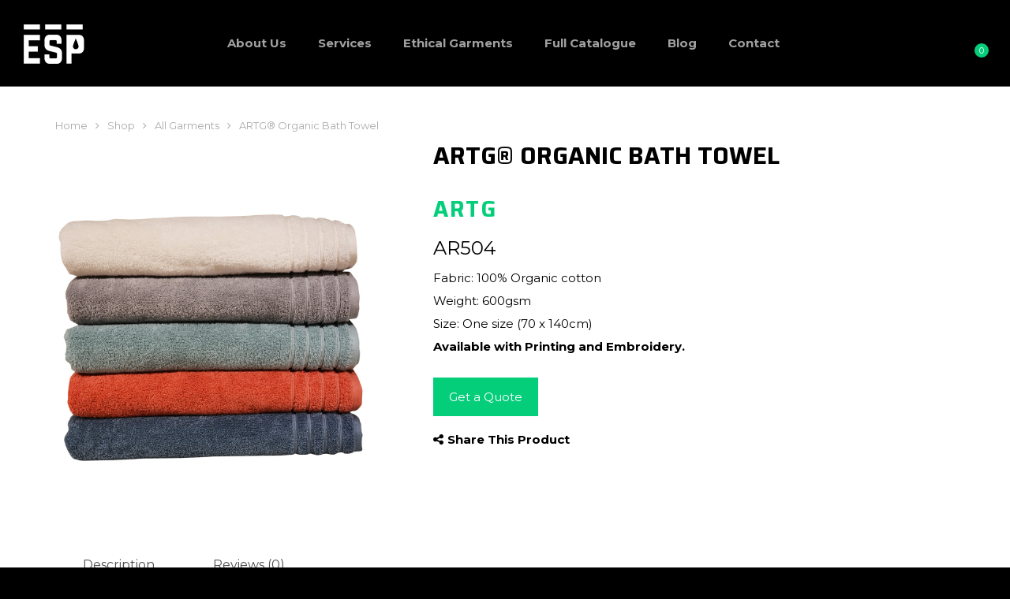

--- FILE ---
content_type: text/html; charset=UTF-8
request_url: https://espmerchandise.com/products/artg-organic-bath-towel-2/
body_size: 17201
content:
<!DOCTYPE html>
<html lang="en">
<head>
	<!-- Yell Click Tracking -->
	<script type=text/javascript> function
		kVoid() { return; }
		function kenshoo_conv(type,value,orderId,promoCode,valueCurrency) { var
		hostProtocol = (("https:" == document.location.protocol) ? "https" : "http");
		var url = hostProtocol+"://5035.xg4ken.com/media/redir.php?track=1&id=873cb7a0-56b2- 4891-8b4c-3309be4c54ef&type="+ type + "&val=" + value + "&orderId=" + orderId + "&valueCurrency=" + valueCurrency + "&promoCode=" + promoCode + "&ref=" + document.referrer; var a = new Image(1,1); a.src = url;
		a.onload = function() { kVoid(); }
		}
	</script>

	<meta charset="utf-8">
	<meta http-equiv="X-UA-Compatible" content="IE=edge">
	<meta name="viewport" content="width=device-width, initial-scale=1">

	<meta name="theme-color" content="#05ce7b">

	<link rel="icon" type="image/x-icon" href="https://espmerchandise.com/wp-content/themes/espmerch/assets/img/icons/favicon.ico">

	<link href="https://espmerchandise.com/wp-content/themes/espmerch/assets/img/icons/apple-touch-icon.png" rel="apple-touch-icon" />
	<link href="https://espmerchandise.com/wp-content/themes/espmerch/assets/img/icons/apple-touch-icon-152x152.png" rel="apple-touch-icon" sizes="152x152" />
	<link href="https://espmerchandise.com/wp-content/themes/espmerch/assets/img/icons/apple-touch-icon-167x167.png" rel="apple-touch-icon" sizes="167x167" />
	<link href="https://espmerchandise.com/wp-content/themes/espmerch/assets/img/icons/apple-touch-icon-180x180.png" rel="apple-touch-icon" sizes="180x180" />
	<link href="https://espmerchandise.com/wp-content/themes/espmerch/assets/img/icons/icon-hires.png" rel="icon" sizes="192x192" />
	<link href="https://espmerchandise.com/wp-content/themes/espmerch/assets/img/icons/icon-normal.png" rel="icon" sizes="128x128" />

	<!-- Global site tag (gtag.js) - Google Analytics -->
	<script async src="https://www.googletagmanager.com/gtag/js?id=UA-9479712-1"></script>
	<script>
	window.dataLayer = window.dataLayer || [];
	function gtag(){dataLayer.push(arguments);}
	gtag('js', new Date());

	gtag('config', 'UA-59952651-1');
	</script>

	<title>ESP Merchandise</title>

	<meta name='robots' content='max-image-preview:large' />

<!-- Google Tag Manager for WordPress by gtm4wp.com -->
<script data-cfasync="false" data-pagespeed-no-defer>
	var gtm4wp_datalayer_name = "dataLayer";
	var dataLayer = dataLayer || [];
</script>
<!-- End Google Tag Manager for WordPress by gtm4wp.com --><link rel='dns-prefetch' href='//code.ionicframework.com' />
<link rel='dns-prefetch' href='//fonts.googleapis.com' />
<link rel="alternate" type="application/rss+xml" title="ESP Merchandise &raquo; ARTG® Organic Bath Towel Comments Feed" href="https://espmerchandise.com/products/artg-organic-bath-towel-2/feed/" />
<link rel="alternate" title="oEmbed (JSON)" type="application/json+oembed" href="https://espmerchandise.com/wp-json/oembed/1.0/embed?url=https%3A%2F%2Fespmerchandise.com%2Fproducts%2Fartg-organic-bath-towel-2%2F" />
<link rel="alternate" title="oEmbed (XML)" type="text/xml+oembed" href="https://espmerchandise.com/wp-json/oembed/1.0/embed?url=https%3A%2F%2Fespmerchandise.com%2Fproducts%2Fartg-organic-bath-towel-2%2F&#038;format=xml" />
<style id='wp-img-auto-sizes-contain-inline-css' type='text/css'>
img:is([sizes=auto i],[sizes^="auto," i]){contain-intrinsic-size:3000px 1500px}
/*# sourceURL=wp-img-auto-sizes-contain-inline-css */
</style>
<link rel='stylesheet' id='cf7ic_style-css' href='https://espmerchandise.com/wp-content/plugins/contact-form-7-image-captcha/css/cf7ic-style.css?ver=3.3.7' type='text/css' media='all' />
<style id='wp-emoji-styles-inline-css' type='text/css'>

	img.wp-smiley, img.emoji {
		display: inline !important;
		border: none !important;
		box-shadow: none !important;
		height: 1em !important;
		width: 1em !important;
		margin: 0 0.07em !important;
		vertical-align: -0.1em !important;
		background: none !important;
		padding: 0 !important;
	}
/*# sourceURL=wp-emoji-styles-inline-css */
</style>
<style id='wp-block-library-inline-css' type='text/css'>
:root{--wp-block-synced-color:#7a00df;--wp-block-synced-color--rgb:122,0,223;--wp-bound-block-color:var(--wp-block-synced-color);--wp-editor-canvas-background:#ddd;--wp-admin-theme-color:#007cba;--wp-admin-theme-color--rgb:0,124,186;--wp-admin-theme-color-darker-10:#006ba1;--wp-admin-theme-color-darker-10--rgb:0,107,160.5;--wp-admin-theme-color-darker-20:#005a87;--wp-admin-theme-color-darker-20--rgb:0,90,135;--wp-admin-border-width-focus:2px}@media (min-resolution:192dpi){:root{--wp-admin-border-width-focus:1.5px}}.wp-element-button{cursor:pointer}:root .has-very-light-gray-background-color{background-color:#eee}:root .has-very-dark-gray-background-color{background-color:#313131}:root .has-very-light-gray-color{color:#eee}:root .has-very-dark-gray-color{color:#313131}:root .has-vivid-green-cyan-to-vivid-cyan-blue-gradient-background{background:linear-gradient(135deg,#00d084,#0693e3)}:root .has-purple-crush-gradient-background{background:linear-gradient(135deg,#34e2e4,#4721fb 50%,#ab1dfe)}:root .has-hazy-dawn-gradient-background{background:linear-gradient(135deg,#faaca8,#dad0ec)}:root .has-subdued-olive-gradient-background{background:linear-gradient(135deg,#fafae1,#67a671)}:root .has-atomic-cream-gradient-background{background:linear-gradient(135deg,#fdd79a,#004a59)}:root .has-nightshade-gradient-background{background:linear-gradient(135deg,#330968,#31cdcf)}:root .has-midnight-gradient-background{background:linear-gradient(135deg,#020381,#2874fc)}:root{--wp--preset--font-size--normal:16px;--wp--preset--font-size--huge:42px}.has-regular-font-size{font-size:1em}.has-larger-font-size{font-size:2.625em}.has-normal-font-size{font-size:var(--wp--preset--font-size--normal)}.has-huge-font-size{font-size:var(--wp--preset--font-size--huge)}.has-text-align-center{text-align:center}.has-text-align-left{text-align:left}.has-text-align-right{text-align:right}.has-fit-text{white-space:nowrap!important}#end-resizable-editor-section{display:none}.aligncenter{clear:both}.items-justified-left{justify-content:flex-start}.items-justified-center{justify-content:center}.items-justified-right{justify-content:flex-end}.items-justified-space-between{justify-content:space-between}.screen-reader-text{border:0;clip-path:inset(50%);height:1px;margin:-1px;overflow:hidden;padding:0;position:absolute;width:1px;word-wrap:normal!important}.screen-reader-text:focus{background-color:#ddd;clip-path:none;color:#444;display:block;font-size:1em;height:auto;left:5px;line-height:normal;padding:15px 23px 14px;text-decoration:none;top:5px;width:auto;z-index:100000}html :where(.has-border-color){border-style:solid}html :where([style*=border-top-color]){border-top-style:solid}html :where([style*=border-right-color]){border-right-style:solid}html :where([style*=border-bottom-color]){border-bottom-style:solid}html :where([style*=border-left-color]){border-left-style:solid}html :where([style*=border-width]){border-style:solid}html :where([style*=border-top-width]){border-top-style:solid}html :where([style*=border-right-width]){border-right-style:solid}html :where([style*=border-bottom-width]){border-bottom-style:solid}html :where([style*=border-left-width]){border-left-style:solid}html :where(img[class*=wp-image-]){height:auto;max-width:100%}:where(figure){margin:0 0 1em}html :where(.is-position-sticky){--wp-admin--admin-bar--position-offset:var(--wp-admin--admin-bar--height,0px)}@media screen and (max-width:600px){html :where(.is-position-sticky){--wp-admin--admin-bar--position-offset:0px}}

/*# sourceURL=wp-block-library-inline-css */
</style><style id='global-styles-inline-css' type='text/css'>
:root{--wp--preset--aspect-ratio--square: 1;--wp--preset--aspect-ratio--4-3: 4/3;--wp--preset--aspect-ratio--3-4: 3/4;--wp--preset--aspect-ratio--3-2: 3/2;--wp--preset--aspect-ratio--2-3: 2/3;--wp--preset--aspect-ratio--16-9: 16/9;--wp--preset--aspect-ratio--9-16: 9/16;--wp--preset--color--black: #000000;--wp--preset--color--cyan-bluish-gray: #abb8c3;--wp--preset--color--white: #ffffff;--wp--preset--color--pale-pink: #f78da7;--wp--preset--color--vivid-red: #cf2e2e;--wp--preset--color--luminous-vivid-orange: #ff6900;--wp--preset--color--luminous-vivid-amber: #fcb900;--wp--preset--color--light-green-cyan: #7bdcb5;--wp--preset--color--vivid-green-cyan: #00d084;--wp--preset--color--pale-cyan-blue: #8ed1fc;--wp--preset--color--vivid-cyan-blue: #0693e3;--wp--preset--color--vivid-purple: #9b51e0;--wp--preset--gradient--vivid-cyan-blue-to-vivid-purple: linear-gradient(135deg,rgb(6,147,227) 0%,rgb(155,81,224) 100%);--wp--preset--gradient--light-green-cyan-to-vivid-green-cyan: linear-gradient(135deg,rgb(122,220,180) 0%,rgb(0,208,130) 100%);--wp--preset--gradient--luminous-vivid-amber-to-luminous-vivid-orange: linear-gradient(135deg,rgb(252,185,0) 0%,rgb(255,105,0) 100%);--wp--preset--gradient--luminous-vivid-orange-to-vivid-red: linear-gradient(135deg,rgb(255,105,0) 0%,rgb(207,46,46) 100%);--wp--preset--gradient--very-light-gray-to-cyan-bluish-gray: linear-gradient(135deg,rgb(238,238,238) 0%,rgb(169,184,195) 100%);--wp--preset--gradient--cool-to-warm-spectrum: linear-gradient(135deg,rgb(74,234,220) 0%,rgb(151,120,209) 20%,rgb(207,42,186) 40%,rgb(238,44,130) 60%,rgb(251,105,98) 80%,rgb(254,248,76) 100%);--wp--preset--gradient--blush-light-purple: linear-gradient(135deg,rgb(255,206,236) 0%,rgb(152,150,240) 100%);--wp--preset--gradient--blush-bordeaux: linear-gradient(135deg,rgb(254,205,165) 0%,rgb(254,45,45) 50%,rgb(107,0,62) 100%);--wp--preset--gradient--luminous-dusk: linear-gradient(135deg,rgb(255,203,112) 0%,rgb(199,81,192) 50%,rgb(65,88,208) 100%);--wp--preset--gradient--pale-ocean: linear-gradient(135deg,rgb(255,245,203) 0%,rgb(182,227,212) 50%,rgb(51,167,181) 100%);--wp--preset--gradient--electric-grass: linear-gradient(135deg,rgb(202,248,128) 0%,rgb(113,206,126) 100%);--wp--preset--gradient--midnight: linear-gradient(135deg,rgb(2,3,129) 0%,rgb(40,116,252) 100%);--wp--preset--font-size--small: 13px;--wp--preset--font-size--medium: 20px;--wp--preset--font-size--large: 36px;--wp--preset--font-size--x-large: 42px;--wp--preset--spacing--20: 0.44rem;--wp--preset--spacing--30: 0.67rem;--wp--preset--spacing--40: 1rem;--wp--preset--spacing--50: 1.5rem;--wp--preset--spacing--60: 2.25rem;--wp--preset--spacing--70: 3.38rem;--wp--preset--spacing--80: 5.06rem;--wp--preset--shadow--natural: 6px 6px 9px rgba(0, 0, 0, 0.2);--wp--preset--shadow--deep: 12px 12px 50px rgba(0, 0, 0, 0.4);--wp--preset--shadow--sharp: 6px 6px 0px rgba(0, 0, 0, 0.2);--wp--preset--shadow--outlined: 6px 6px 0px -3px rgb(255, 255, 255), 6px 6px rgb(0, 0, 0);--wp--preset--shadow--crisp: 6px 6px 0px rgb(0, 0, 0);}:where(.is-layout-flex){gap: 0.5em;}:where(.is-layout-grid){gap: 0.5em;}body .is-layout-flex{display: flex;}.is-layout-flex{flex-wrap: wrap;align-items: center;}.is-layout-flex > :is(*, div){margin: 0;}body .is-layout-grid{display: grid;}.is-layout-grid > :is(*, div){margin: 0;}:where(.wp-block-columns.is-layout-flex){gap: 2em;}:where(.wp-block-columns.is-layout-grid){gap: 2em;}:where(.wp-block-post-template.is-layout-flex){gap: 1.25em;}:where(.wp-block-post-template.is-layout-grid){gap: 1.25em;}.has-black-color{color: var(--wp--preset--color--black) !important;}.has-cyan-bluish-gray-color{color: var(--wp--preset--color--cyan-bluish-gray) !important;}.has-white-color{color: var(--wp--preset--color--white) !important;}.has-pale-pink-color{color: var(--wp--preset--color--pale-pink) !important;}.has-vivid-red-color{color: var(--wp--preset--color--vivid-red) !important;}.has-luminous-vivid-orange-color{color: var(--wp--preset--color--luminous-vivid-orange) !important;}.has-luminous-vivid-amber-color{color: var(--wp--preset--color--luminous-vivid-amber) !important;}.has-light-green-cyan-color{color: var(--wp--preset--color--light-green-cyan) !important;}.has-vivid-green-cyan-color{color: var(--wp--preset--color--vivid-green-cyan) !important;}.has-pale-cyan-blue-color{color: var(--wp--preset--color--pale-cyan-blue) !important;}.has-vivid-cyan-blue-color{color: var(--wp--preset--color--vivid-cyan-blue) !important;}.has-vivid-purple-color{color: var(--wp--preset--color--vivid-purple) !important;}.has-black-background-color{background-color: var(--wp--preset--color--black) !important;}.has-cyan-bluish-gray-background-color{background-color: var(--wp--preset--color--cyan-bluish-gray) !important;}.has-white-background-color{background-color: var(--wp--preset--color--white) !important;}.has-pale-pink-background-color{background-color: var(--wp--preset--color--pale-pink) !important;}.has-vivid-red-background-color{background-color: var(--wp--preset--color--vivid-red) !important;}.has-luminous-vivid-orange-background-color{background-color: var(--wp--preset--color--luminous-vivid-orange) !important;}.has-luminous-vivid-amber-background-color{background-color: var(--wp--preset--color--luminous-vivid-amber) !important;}.has-light-green-cyan-background-color{background-color: var(--wp--preset--color--light-green-cyan) !important;}.has-vivid-green-cyan-background-color{background-color: var(--wp--preset--color--vivid-green-cyan) !important;}.has-pale-cyan-blue-background-color{background-color: var(--wp--preset--color--pale-cyan-blue) !important;}.has-vivid-cyan-blue-background-color{background-color: var(--wp--preset--color--vivid-cyan-blue) !important;}.has-vivid-purple-background-color{background-color: var(--wp--preset--color--vivid-purple) !important;}.has-black-border-color{border-color: var(--wp--preset--color--black) !important;}.has-cyan-bluish-gray-border-color{border-color: var(--wp--preset--color--cyan-bluish-gray) !important;}.has-white-border-color{border-color: var(--wp--preset--color--white) !important;}.has-pale-pink-border-color{border-color: var(--wp--preset--color--pale-pink) !important;}.has-vivid-red-border-color{border-color: var(--wp--preset--color--vivid-red) !important;}.has-luminous-vivid-orange-border-color{border-color: var(--wp--preset--color--luminous-vivid-orange) !important;}.has-luminous-vivid-amber-border-color{border-color: var(--wp--preset--color--luminous-vivid-amber) !important;}.has-light-green-cyan-border-color{border-color: var(--wp--preset--color--light-green-cyan) !important;}.has-vivid-green-cyan-border-color{border-color: var(--wp--preset--color--vivid-green-cyan) !important;}.has-pale-cyan-blue-border-color{border-color: var(--wp--preset--color--pale-cyan-blue) !important;}.has-vivid-cyan-blue-border-color{border-color: var(--wp--preset--color--vivid-cyan-blue) !important;}.has-vivid-purple-border-color{border-color: var(--wp--preset--color--vivid-purple) !important;}.has-vivid-cyan-blue-to-vivid-purple-gradient-background{background: var(--wp--preset--gradient--vivid-cyan-blue-to-vivid-purple) !important;}.has-light-green-cyan-to-vivid-green-cyan-gradient-background{background: var(--wp--preset--gradient--light-green-cyan-to-vivid-green-cyan) !important;}.has-luminous-vivid-amber-to-luminous-vivid-orange-gradient-background{background: var(--wp--preset--gradient--luminous-vivid-amber-to-luminous-vivid-orange) !important;}.has-luminous-vivid-orange-to-vivid-red-gradient-background{background: var(--wp--preset--gradient--luminous-vivid-orange-to-vivid-red) !important;}.has-very-light-gray-to-cyan-bluish-gray-gradient-background{background: var(--wp--preset--gradient--very-light-gray-to-cyan-bluish-gray) !important;}.has-cool-to-warm-spectrum-gradient-background{background: var(--wp--preset--gradient--cool-to-warm-spectrum) !important;}.has-blush-light-purple-gradient-background{background: var(--wp--preset--gradient--blush-light-purple) !important;}.has-blush-bordeaux-gradient-background{background: var(--wp--preset--gradient--blush-bordeaux) !important;}.has-luminous-dusk-gradient-background{background: var(--wp--preset--gradient--luminous-dusk) !important;}.has-pale-ocean-gradient-background{background: var(--wp--preset--gradient--pale-ocean) !important;}.has-electric-grass-gradient-background{background: var(--wp--preset--gradient--electric-grass) !important;}.has-midnight-gradient-background{background: var(--wp--preset--gradient--midnight) !important;}.has-small-font-size{font-size: var(--wp--preset--font-size--small) !important;}.has-medium-font-size{font-size: var(--wp--preset--font-size--medium) !important;}.has-large-font-size{font-size: var(--wp--preset--font-size--large) !important;}.has-x-large-font-size{font-size: var(--wp--preset--font-size--x-large) !important;}
/*# sourceURL=global-styles-inline-css */
</style>

<style id='classic-theme-styles-inline-css' type='text/css'>
/*! This file is auto-generated */
.wp-block-button__link{color:#fff;background-color:#32373c;border-radius:9999px;box-shadow:none;text-decoration:none;padding:calc(.667em + 2px) calc(1.333em + 2px);font-size:1.125em}.wp-block-file__button{background:#32373c;color:#fff;text-decoration:none}
/*# sourceURL=/wp-includes/css/classic-themes.min.css */
</style>
<link rel='stylesheet' id='contact-form-7-css' href='https://espmerchandise.com/wp-content/plugins/contact-form-7/includes/css/styles.css?ver=6.1.4' type='text/css' media='all' />
<link rel='stylesheet' id='woocommerce-layout-css' href='https://espmerchandise.com/wp-content/plugins/woocommerce/assets/css/woocommerce-layout.css?ver=7.3.0' type='text/css' media='all' />
<link rel='stylesheet' id='woocommerce-smallscreen-css' href='https://espmerchandise.com/wp-content/plugins/woocommerce/assets/css/woocommerce-smallscreen.css?ver=7.3.0' type='text/css' media='only screen and (max-width: 768px)' />
<link rel='stylesheet' id='woocommerce-general-css' href='https://espmerchandise.com/wp-content/plugins/woocommerce/assets/css/woocommerce.css?ver=7.3.0' type='text/css' media='all' />
<style id='woocommerce-inline-inline-css' type='text/css'>
.woocommerce form .form-row .required { visibility: visible; }
/*# sourceURL=woocommerce-inline-inline-css */
</style>
<link rel='stylesheet' id='ionic-css' href='//code.ionicframework.com/ionicons/2.0.1/css/ionicons.min.css?ver=6.9' type='text/css' media='all' />
<link rel='stylesheet' id='uikit-css' href='https://espmerchandise.com/wp-content/themes/espmerch/framework/vendor/uikit/css/uikit.min.css?ver=3' type='text/css' media='all' />
<link rel='stylesheet' id='bootstrap-css' href='https://espmerchandise.com/wp-content/themes/espmerch/framework/vendor/bootstrap/css/bootstrap.min.css?ver=6.9' type='text/css' media='all' />
<link rel='stylesheet' id='fontawesome-css' href='https://espmerchandise.com/wp-content/themes/espmerch/framework/vendor/fontawesome/css/font-awesome.min.css?ver=6.9' type='text/css' media='all' />
<link rel='stylesheet' id='loki-css' href='https://espmerchandise.com/wp-content/themes/espmerch/framework/css/core.css?ver=6.9' type='text/css' media='all' />
<link rel='stylesheet' id='design-css' href='https://espmerchandise.com/wp-content/themes/espmerch/assets/css/theme.css?ver=705' type='text/css' media='all' />
<link rel='stylesheet' id='fancybox-css' href='https://espmerchandise.com/wp-content/themes/espmerch/framework/vendor/fancybox/jquery.fancybox.min.css?ver=3' type='text/css' media='all' />
<link rel='stylesheet' id='slick-css' href='https://espmerchandise.com/wp-content/themes/espmerch/framework/vendor/slick/slick.css?ver=6.9' type='text/css' media='all' />
<link rel='stylesheet' id='slick-theme-css' href='https://espmerchandise.com/wp-content/themes/espmerch/framework/vendor/slick/slick-theme.css?ver=6.9' type='text/css' media='all' />
<link rel='stylesheet' id='google-fonts-css' href='https://fonts.googleapis.com/css?family=Saira%3A300%2C400%2C500%2C700%7CMontserrat%3A400%2C700&#038;ver=6.9' type='text/css' media='all' />
<link rel='stylesheet' id='wp-pagenavi-css' href='https://espmerchandise.com/wp-content/plugins/wp-pagenavi/pagenavi-css.css?ver=2.70' type='text/css' media='all' />
<script type="text/javascript" src="https://espmerchandise.com/wp-includes/js/dist/hooks.min.js?ver=dd5603f07f9220ed27f1" id="wp-hooks-js"></script>
<script type="text/javascript" src="https://espmerchandise.com/wp-includes/js/jquery/jquery.min.js?ver=3.7.1" id="jquery-core-js"></script>
<script type="text/javascript" src="https://espmerchandise.com/wp-includes/js/jquery/jquery-migrate.min.js?ver=3.4.1" id="jquery-migrate-js"></script>
<script type="text/javascript" id="wpm-js-extra">
/* <![CDATA[ */
var wpm = {"ajax_url":"https://espmerchandise.com/wp-admin/admin-ajax.php","root":"https://espmerchandise.com/wp-json/","nonce_wp_rest":"17706a3e8b","nonce_ajax":"5fb45405b8"};
//# sourceURL=wpm-js-extra
/* ]]> */
</script>
<script type="text/javascript" src="https://espmerchandise.com/wp-content/plugins/woocommerce-google-adwords-conversion-tracking-tag/js/public/wpm-public.p1.min.js?ver=1.30.2" id="wpm-js"></script>
<link rel="https://api.w.org/" href="https://espmerchandise.com/wp-json/" /><link rel="alternate" title="JSON" type="application/json" href="https://espmerchandise.com/wp-json/wp/v2/product/9791" /><link rel="EditURI" type="application/rsd+xml" title="RSD" href="https://espmerchandise.com/xmlrpc.php?rsd" />
<link rel="canonical" href="https://espmerchandise.com/products/artg-organic-bath-towel-2/" />
<link rel='shortlink' href='https://espmerchandise.com/?p=9791' />

<!--BEGIN: TRACKING CODE MANAGER (v2.5.0) BY INTELLYWP.COM IN HEAD//-->
<meta name="ahrefs-site-verification" content="76064d97c04e1225e8e0982e34a9cdbeb0c275a78b5bd47f878fe3aa0465ba94">
<script type='text/javascript'>
window.__lo_site_id = 241808;

	(function() {
		var wa = document.createElement('script'); wa.type = 'text/javascript'; wa.async = true;
		wa.src = 'https://d10lpsik1i8c69.cloudfront.net/w.js';
		var s = document.getElementsByTagName('script')[0]; s.parentNode.insertBefore(wa, s);
	  })();
	</script>
<!--END: https://wordpress.org/plugins/tracking-code-manager IN HEAD//-->
<!-- Google Tag Manager for WordPress by gtm4wp.com -->
<!-- GTM Container placement set to automatic -->
<script data-cfasync="false" data-pagespeed-no-defer>
	var dataLayer_content = {"pagePostType":"product","pagePostType2":"single-product","pagePostAuthor":"espmerch"};
	dataLayer.push( dataLayer_content );
</script>
<script data-cfasync="false" data-pagespeed-no-defer>
(function(w,d,s,l,i){w[l]=w[l]||[];w[l].push({'gtm.start':
new Date().getTime(),event:'gtm.js'});var f=d.getElementsByTagName(s)[0],
j=d.createElement(s),dl=l!='dataLayer'?'&l='+l:'';j.async=true;j.src=
'//www.googletagmanager.com/gtm.js?id='+i+dl;f.parentNode.insertBefore(j,f);
})(window,document,'script','dataLayer','GTM-T6B554H');
</script>
<!-- End Google Tag Manager for WordPress by gtm4wp.com -->	<noscript><style>.woocommerce-product-gallery{ opacity: 1 !important; }</style></noscript>
	
<!-- Meta Pixel Code -->
<script type='text/javascript'>
!function(f,b,e,v,n,t,s){if(f.fbq)return;n=f.fbq=function(){n.callMethod?
n.callMethod.apply(n,arguments):n.queue.push(arguments)};if(!f._fbq)f._fbq=n;
n.push=n;n.loaded=!0;n.version='2.0';n.queue=[];t=b.createElement(e);t.async=!0;
t.src=v;s=b.getElementsByTagName(e)[0];s.parentNode.insertBefore(t,s)}(window,
document,'script','https://connect.facebook.net/en_US/fbevents.js?v=next');
</script>
<!-- End Meta Pixel Code -->

      <script type='text/javascript'>
        var url = window.location.origin + '?ob=open-bridge';
        fbq('set', 'openbridge', '1589582857880996', url);
      </script>
    <script type='text/javascript'>fbq('init', '1589582857880996', {}, {
    "agent": "wordpress-6.9-3.0.16"
})</script><script type='text/javascript'>
    fbq('track', 'PageView', []);
  </script>
<!-- Meta Pixel Code -->
<noscript>
<img height="1" width="1" style="display:none" alt="fbpx"
src="https://www.facebook.com/tr?id=1589582857880996&ev=PageView&noscript=1" />
</noscript>
<!-- End Meta Pixel Code -->

<!-- START Pixel Manager for WooCommerce -->

		<script>

			window.wpmDataLayer = window.wpmDataLayer || {}
			window.wpmDataLayer = Object.assign(window.wpmDataLayer, {"cart":{},"cart_item_keys":{},"orderDeduplication":true,"position":1,"viewItemListTrigger":{"testMode":false,"backgroundColor":"green","opacity":0.5,"repeat":true,"timeout":1000,"threshold":0.80000000000000004},"version":{"number":"1.30.2","pro":false,"eligibleForUpdates":false,"distro":"fms"},"pixels":{"google":{"linker":{"settings":null},"user_id":false,"ads":{"conversionIds":{"AW-802107177":"w0PKCNPbo4UBEKnevP4C"},"dynamic_remarketing":{"status":false,"id_type":"post_id","send_events_with_parent_ids":true},"google_business_vertical":"retail","phone_conversion_label":"","phone_conversion_number":""}}},"shop":{"list_name":"Product | ARTG® Organic Bath Towel","list_id":"product_artg-organic-bath-towel","page_type":"product","product_type":"simple","currency":"GBP","cookie_consent_mgmt":{"explicit_consent":false}},"general":{"variationsOutput":true,"userLoggedIn":false,"scrollTrackingThresholds":[],"pageId":9791,"excludeDomains":[],"server2server":{"active":false,"ipExcludeList":[]}},"user":[]})

		</script>

		
<!-- END Pixel Manager for WooCommerce -->
			<meta name="pm-dataLayer-meta" content="9791" class="wpmProductId"
				  data-id="9791">
					<script>
			(window.wpmDataLayer = window.wpmDataLayer || {}).products             = window.wpmDataLayer.products || {}
			window.wpmDataLayer.products[9791] = {"id":"9791","sku":"","price":0,"brand":"","quantity":1,"dyn_r_ids":{"post_id":"9791","sku":9791,"gpf":"woocommerce_gpf_9791","gla":"gla_9791"},"isVariable":false,"name":"ARTG® Organic Bath Towel","category":["All Garments","Hospitality"],"isVariation":false};
					</script>
		<link rel="icon" href="https://espmerchandise.com/wp-content/uploads/2018/09/cropped-Asset-11@300x-32x32.png" sizes="32x32" />
<link rel="icon" href="https://espmerchandise.com/wp-content/uploads/2018/09/cropped-Asset-11@300x-192x192.png" sizes="192x192" />
<link rel="apple-touch-icon" href="https://espmerchandise.com/wp-content/uploads/2018/09/cropped-Asset-11@300x-180x180.png" />
<meta name="msapplication-TileImage" content="https://espmerchandise.com/wp-content/uploads/2018/09/cropped-Asset-11@300x-270x270.png" />
		<style type="text/css" id="wp-custom-css">
			.header-banner .header-banner-content h1 {
    font-size: 24px;
    width: 400px;
	  text-shadow: 3px 3px 10px #000
}

.content-wrapper .lead {font-weight: normal;}		</style>
		
	<!--[if lt IE 9]>
		<script src="https://oss.maxcdn.com/libs/html5shiv/3.7.0/html5shiv.js"></script>
		<script src="https://oss.maxcdn.com/libs/respond.js/1.4.2/respond.min.js"></script>
	<![endif]-->

</head>
<body class="wp-singular product-template-default single single-product postid-9791 wp-theme-espmerch theme-espmerch woocommerce woocommerce-page woocommerce-no-js">

	<div class="uk-offcanvas-content">

		<div id="offcanvas-menu" data-uk-offcanvas='{"overlay": "true", "flip": "true"}'>
			<div class="uk-offcanvas-bar uk-text-center uk-offcanvas-bar-animation uk-offcanvas-slide">
				<button class="uk-offcanvas-close" type="button" data-uk-close=""></button>
				<a href="https://espmerchandise.com/" class="logo">
					<img src="https://espmerchandise.com/wp-content/themes/espmerch/assets/img/logo.png" alt="ESP Merchandise" width="77" height="50">
				</a>
				<nav>
					<ul class="uk-nav uk-nav-primary uk-nav-center ">
<li id="menu-item-28" class="menu-item menu-item-type-post_type menu-item-object-page menu-item-has-children menu-item-28 uk-parent"><a title="About Us" href="https://espmerchandise.com/about-us/" class="no-toggler">About Us</a>
<ul role="menu" class="uk-nav-sub">
	<li id="menu-item-193" class="menu-item menu-item-type-post_type menu-item-object-page menu-item-193"><a title="Ethical T-Shirt Printing" href="https://espmerchandise.com/about-us/ethical-t-shirt-printing/">Ethical T-Shirt Printing</a></li>
	<li id="menu-item-192" class="menu-item menu-item-type-post_type menu-item-object-page menu-item-192"><a title="Projects We Support" href="https://espmerchandise.com/about-us/projects-we-support/">Projects We Support</a></li>
	<li id="menu-item-194" class="menu-item menu-item-type-post_type menu-item-object-page menu-item-194"><a title="FAQ’s" href="https://espmerchandise.com/about-us/faqs/">FAQ’s</a></li>
	<li id="menu-item-195" class="menu-item menu-item-type-post_type menu-item-object-page menu-item-195"><a title="Artwork Set-up" href="https://espmerchandise.com/about-us/artworksetup/">Artwork Set-up</a></li>
</ul>
</li>
<li id="menu-item-27" class="menu-item menu-item-type-post_type menu-item-object-page menu-item-has-children menu-item-27 uk-parent"><a title="Services" href="https://espmerchandise.com/services/" class="no-toggler">Services</a>
<ul role="menu" class="uk-nav-sub">
	<li id="menu-item-83" class="menu-item menu-item-type-post_type menu-item-object-page menu-item-83"><a title="Screen Printing" href="https://espmerchandise.com/services/screen-printing/">Screen Printing</a></li>
	<li id="menu-item-85" class="menu-item menu-item-type-post_type menu-item-object-page menu-item-85"><a title="Embroidery" href="https://espmerchandise.com/services/embroidery/">Embroidery</a></li>
	<li id="menu-item-84" class="menu-item menu-item-type-post_type menu-item-object-page menu-item-84"><a title="Garment Finishing" href="https://espmerchandise.com/services/garment-finishing/">Garment Finishing</a></li>
	<li id="menu-item-7656" class="menu-item menu-item-type-post_type menu-item-object-page menu-item-7656"><a title="Printed Stickers" href="https://espmerchandise.com/stickers/">Printed Stickers</a></li>
	<li id="menu-item-381" class="menu-item menu-item-type-post_type menu-item-object-page menu-item-381"><a title="Leavers Hoodies" href="https://espmerchandise.com/services/leavers-hoodies/">Leavers Hoodies</a></li>
</ul>
</li>
<li id="menu-item-26" class="menu-item menu-item-type-post_type menu-item-object-page current_page_parent menu-item-26"><a title="Ethical Garments" href="https://espmerchandise.com/shop/">Ethical Garments</a></li>
<li id="menu-item-5424" class="menu-item menu-item-type-custom menu-item-object-custom menu-item-5424"><a title="Full Catalogue" href="https://espmerchandise.yourwebshop.com/">Full Catalogue</a></li>
<li id="menu-item-180" class="menu-item menu-item-type-taxonomy menu-item-object-category menu-item-180"><a title="Blog" href="https://espmerchandise.com/category/blog/">Blog</a></li>
<li id="menu-item-8296" class="menu-item menu-item-type-post_type menu-item-object-page menu-item-8296"><a title="Contact" href="https://espmerchandise.com/contact/">Contact</a></li>

</ul>
				</nav>
			</div>
		</div>
		<div class="internal-wrapper">
			<header class="site-header fixed-header">
				<a href="https://espmerchandise.com/" class="logo">
					<img src="https://espmerchandise.com/wp-content/themes/espmerch/assets/img/logo.png" alt="ESP Merchandise" width="77" height="50">
				</a>
				<div class="shop-actions">
					<div class="shop-actions-search">
						<i class="ion-ios-search-strong"></i>
						<div class="actions-search">
							<form method="get" class="search-form" id="searchform" action="https://espmerchandise.com/">
								<input type="text" class="field" name="s" id="s" placeholder="Search" />
								<button type="submit" class="submit"><i class="ion-ios-search-strong"></i></button>
							</form>
						</div>
					</div>
					<div class="shop-actions-bag">
						<a href="https://espmerchandise.com/cart/">
							<span class="count">0</span>
							<i class="ion-bag"></i>
						</a>
					</div>
					<button class="toggle-menu hidden-lg" data-uk-toggle="target: #offcanvas-menu" data-uk-icon="icon:menu;ratio:2"></button>
				</div>
				<nav class="nav-main">
					<ul class="list-inline list-unstyled hidden-xs hidden-sm hidden-md">
<li class="menu-item menu-item-type-post_type menu-item-object-page menu-item-has-children menu-item-28 uk-parent"><a title="About Us" href="https://espmerchandise.com/about-us/" class="no-toggler">About Us</a>
<ul role="menu" class="uk-nav-sub">
	<li class="menu-item menu-item-type-post_type menu-item-object-page menu-item-193"><a title="Ethical T-Shirt Printing" href="https://espmerchandise.com/about-us/ethical-t-shirt-printing/">Ethical T-Shirt Printing</a></li>
	<li class="menu-item menu-item-type-post_type menu-item-object-page menu-item-192"><a title="Projects We Support" href="https://espmerchandise.com/about-us/projects-we-support/">Projects We Support</a></li>
	<li class="menu-item menu-item-type-post_type menu-item-object-page menu-item-194"><a title="FAQ’s" href="https://espmerchandise.com/about-us/faqs/">FAQ’s</a></li>
	<li class="menu-item menu-item-type-post_type menu-item-object-page menu-item-195"><a title="Artwork Set-up" href="https://espmerchandise.com/about-us/artworksetup/">Artwork Set-up</a></li>
</ul>
</li>
<li class="menu-item menu-item-type-post_type menu-item-object-page menu-item-has-children menu-item-27 uk-parent"><a title="Services" href="https://espmerchandise.com/services/" class="no-toggler">Services</a>
<ul role="menu" class="uk-nav-sub">
	<li class="menu-item menu-item-type-post_type menu-item-object-page menu-item-83"><a title="Screen Printing" href="https://espmerchandise.com/services/screen-printing/">Screen Printing</a></li>
	<li class="menu-item menu-item-type-post_type menu-item-object-page menu-item-85"><a title="Embroidery" href="https://espmerchandise.com/services/embroidery/">Embroidery</a></li>
	<li class="menu-item menu-item-type-post_type menu-item-object-page menu-item-84"><a title="Garment Finishing" href="https://espmerchandise.com/services/garment-finishing/">Garment Finishing</a></li>
	<li class="menu-item menu-item-type-post_type menu-item-object-page menu-item-7656"><a title="Printed Stickers" href="https://espmerchandise.com/stickers/">Printed Stickers</a></li>
	<li class="menu-item menu-item-type-post_type menu-item-object-page menu-item-381"><a title="Leavers Hoodies" href="https://espmerchandise.com/services/leavers-hoodies/">Leavers Hoodies</a></li>
</ul>
</li>
<li class="menu-item menu-item-type-post_type menu-item-object-page current_page_parent menu-item-26"><a title="Ethical Garments" href="https://espmerchandise.com/shop/">Ethical Garments</a></li>
<li class="menu-item menu-item-type-custom menu-item-object-custom menu-item-5424"><a title="Full Catalogue" href="https://espmerchandise.yourwebshop.com/">Full Catalogue</a></li>
<li class="menu-item menu-item-type-taxonomy menu-item-object-category menu-item-180"><a title="Blog" href="https://espmerchandise.com/category/blog/">Blog</a></li>
<li class="menu-item menu-item-type-post_type menu-item-object-page menu-item-8296"><a title="Contact" href="https://espmerchandise.com/contact/">Contact</a></li>

</ul>
				</nav>
			</header>

			<div class="page-wrapper">

<div class="page-content">
	<div class="container">
		<div class="row">
			<div class="col-md-12">
				<div class="breadcrumbs" typeof="BreadcrumbList" vocab="http://schema.org/">
					<span property="itemListElement" typeof="ListItem"><a property="item" typeof="WebPage" title="Go to ESP Merchandise." href="https://espmerchandise.com" class="home"><span property="name">Home</span></a><meta property="position" content="1"></span><i class="fa fa-angle-right"></i><span property="itemListElement" typeof="ListItem"><a property="item" typeof="WebPage" title="Go to Products." href="https://espmerchandise.com/shop/" class="archive post-product-archive"><span property="name">Shop</span></a><meta property="position" content="2"></span><i class="fa fa-angle-right"></i><span property="itemListElement" typeof="ListItem"><a property="item" typeof="WebPage" title="Go to the All Garments Category archives." href="https://espmerchandise.com/product-category/all-garments/" class="taxonomy product_cat"><span property="name">All Garments</span></a><meta property="position" content="3"></span><i class="fa fa-angle-right"></i><span property="itemListElement" typeof="ListItem"><span property="name">ARTG® Organic Bath Towel</span><meta property="position" content="4"></span>				</div>
				<div id="primary" class="content-area"><main id="main" class="site-main" role="main">				<div class="content-wrapper">
											<div class="woocommerce-notices-wrapper"></div><div id="product-9791" class="product type-product post-9791 status-publish first instock product_cat-all-garments product_cat-hospitality has-post-thumbnail taxable shipping-taxable product-type-simple">

	<h1 class="product_title entry-title">ARTG® Organic Bath Towel</h1><div class="woocommerce-product-gallery woocommerce-product-gallery--with-images woocommerce-product-gallery--columns-4 images" data-columns="4" style="opacity: 0; transition: opacity .25s ease-in-out;">
	<figure class="woocommerce-product-gallery__wrapper" data-uk-lightbox>
		<div data-thumb="https://espmerchandise.com/wp-content/uploads/2021/06/ar504_ls30_20212-100x100.jpg" class="woocommerce-product-gallery__image"><img width="1200" height="1440" src="https://espmerchandise.com/wp-content/uploads/2021/06/ar504_ls30_20212.jpg" class="attachment-full size-full img-responsive wp-post-image" alt="ARTG® Organic bath towel" title="ARTG® Organic bath towel" data-caption="" data-src="https://espmerchandise.com/wp-content/uploads/2021/06/ar504_ls30_20212.jpg" data-large_image="https://espmerchandise.com/wp-content/uploads/2021/06/ar504_ls30_20212.jpg" data-large_image_width="1200" data-large_image_height="1440" decoding="async" fetchpriority="high" srcset="https://espmerchandise.com/wp-content/uploads/2021/06/ar504_ls30_20212.jpg 1200w, https://espmerchandise.com/wp-content/uploads/2021/06/ar504_ls30_20212-250x300.jpg 250w, https://espmerchandise.com/wp-content/uploads/2021/06/ar504_ls30_20212-853x1024.jpg 853w, https://espmerchandise.com/wp-content/uploads/2021/06/ar504_ls30_20212-768x922.jpg 768w, https://espmerchandise.com/wp-content/uploads/2021/06/ar504_ls30_20212-600x720.jpg 600w" sizes="(max-width: 1200px) 100vw, 1200px" /></div>		<div class="product-thumbs">
					</div>
	</figure>
</div>
	<div class="summary entry-summary">
		<div class="product_meta">

	
	
	
</div><p class="price"></p>
<div class="woocommerce-product-details__short-description">
	<h2>ARTG</h2>
<p class="h3">AR504</p>
<div class="composition-list pim-row">Fabric: 100% Organic cotton</div>
<div class="composition-list pim-row">Weight: 600gsm</div>
<div class="composition-list pim-row">Size: One size (70 x 140cm)</div>
<p><strong>Available with Printing and Embroidery.</strong></p>
<div class="in-content-button-wrapper"><a onclick="javascript:kenshoo_conv("email","value","orderId","promocode","GBP");" href="mailto:quotes@espmerchandise.com"   class="in-content-button">Get a Quote</a></div>
</div>
<div class="product-share">
	<span class="show-share-buttons"><i class="fa fa-share-alt"></i>Share This Product</span>
	<div class="share-buttons">
		Array	 	<div class="share-button">
		 	<!-- AddToAny BEGIN -->
		 	<div class="a2a_kit a2a_kit_size_32 a2a_default_style">
		 	<a class="a2a_dd" href="https://www.addtoany.com/share"></a>
		 	<a class="a2a_button_facebook"></a>
		 	<a class="a2a_button_twitter"></a>
		 	<a class="a2a_button_linkedin"></a>
		 	<a class="a2a_button_google_plus"></a>
		 	<!-- <a class="a2a_button_pinterest"></a> -->
		 	<!-- <a class="a2a_button_email"></a> -->
		 	</div>
		 	<script type="text/javascript" src="//static.addtoany.com/menu/page.js"></script>
			<!-- AddToAny END -->
	 	</div>
			</div>
</div>	</div>

	
	<div class="woocommerce-tabs wc-tabs-wrapper">
		<ul class="tabs wc-tabs" role="tablist">
							<li class="description_tab" id="tab-title-description" role="tab" aria-controls="tab-description">
					<a href="#tab-description">
						Description					</a>
				</li>
							<li class="reviews_tab" id="tab-title-reviews" role="tab" aria-controls="tab-reviews">
					<a href="#tab-reviews">
						Reviews (0)					</a>
				</li>
					</ul>
					<div class="woocommerce-Tabs-panel woocommerce-Tabs-panel--description panel entry-content wc-tab" id="tab-description" role="tabpanel" aria-labelledby="tab-title-description">
				
<div class="content-wrapper"><p class="lead text-center text-muted"><strong>ARTG® Organic Bath Towel</strong></p>
<div class="row align-items-center mb-1"></div>
<p>With a soft-touch and a range of subtle colours, these absorbent organic cotton bath towels are a healthy and naturally beautiful addition to your bathroom.</p>
<p>&nbsp;</p>
<article class="variantMini variantMiniArticle">
<div class="variant-img">
<article class="variantMini variantMiniArticle">
<div class="variant-img">
<article class="variantMini variantMiniArticle">
<div class="variant-img">
<article class="variantMini variantMiniArticle">
<div class="variant-img">
<article class="variantMini variantMiniArticle">
<div class="variant-img">
<article class="variantMini variantMiniArticle">
<div class="variant-img">
<article class="variantMini variantMiniArticle">
<div class="variant-img">
<article class="variantMini variantMiniArticle">
<div class="variant-img">
<article class="variantMini variantMiniArticle">
<div class="variant-img">
<article class="variantMini variantMiniArticle">
<div class="variant-img">
<article class="variantMini variantMiniArticle">
<div class="variant-img">
<article class="variantMini variantMiniArticle">
<div class="variant-img"><a class="variantSelect variant-color-image-button" data-color="AR504BLUE_Colour"><img decoding="async" class="lazy img-fluid loaded" src="https://shop.ralawise.com/globalassets/ralawise/ar/ar504_blue_ft2.jpg?width=120" alt="Blue" data-was-processed="true" /></a><a class="variantSelect variant-color-image-button" data-color="AR504GREE_Colour"><img decoding="async" class="lazy img-fluid loaded" src="https://shop.ralawise.com/globalassets/ralawise/ar/ar504_green_ft2.jpg?width=120" alt="Green" data-was-processed="true" /></a><a class="variantSelect variant-color-image-button" data-color="AR504GREY_Colour"><img decoding="async" class="lazy img-fluid loaded" src="https://shop.ralawise.com/globalassets/ralawise/ar/ar504_grey_ft2.jpg?width=120" alt="Grey" data-was-processed="true" /></a><a class="variantSelect variant-color-image-button" data-color="AR504ROSE_Colour"><img decoding="async" class="lazy img-fluid loaded" src="https://shop.ralawise.com/globalassets/ralawise/ar/ar504_rose_ft2.jpg?width=120" alt="Rose" data-was-processed="true" /></a><a class="variantSelect variant-color-image-button" data-color="AR504WHIT_Colour"><img decoding="async" class="lazy img-fluid loaded" src="https://shop.ralawise.com/globalassets/ralawise/ar/ar504_white_ft2.jpg?width=120" alt="White" data-was-processed="true" /></a></div>
</article>
</div>
</article>
</div>
</article>
</div>
</article>
</div>
</article>
</div>
</article>
</div>
</article>
</div>
</article>
</div>
</article>
</div>
</article>
</div>
</article>
</div>
</article>
</div>			</div>
					<div class="woocommerce-Tabs-panel woocommerce-Tabs-panel--reviews panel entry-content wc-tab" id="tab-reviews" role="tabpanel" aria-labelledby="tab-title-reviews">
				<div id="reviews" class="woocommerce-Reviews">
	<div id="comments">
		<h2 class="woocommerce-Reviews-title">
			Reviews		</h2>

					<p class="woocommerce-noreviews">There are no reviews yet.</p>
			</div>

			<div id="review_form_wrapper">
			<div id="review_form">
					<div id="respond" class="comment-respond">
		<span id="reply-title" class="comment-reply-title">Be the first to review &ldquo;ARTG® Organic Bath Towel&rdquo; <small><a rel="nofollow" id="cancel-comment-reply-link" href="/products/artg-organic-bath-towel-2/#respond" style="display:none;">Cancel reply</a></small></span><form action="https://espmerchandise.com/wp-comments-post.php" method="post" id="commentform" class="comment-form"><p class="comment-notes"><span id="email-notes">Your email address will not be published.</span> <span class="required-field-message">Required fields are marked <span class="required">*</span></span></p><div class="comment-form-rating"><label for="rating">Your rating&nbsp;<span class="required">*</span></label><select name="rating" id="rating" required>
						<option value="">Rate&hellip;</option>
						<option value="5">Perfect</option>
						<option value="4">Good</option>
						<option value="3">Average</option>
						<option value="2">Not that bad</option>
						<option value="1">Very poor</option>
					</select></div><p class="comment-form-comment"><label for="comment">Your review&nbsp;<span class="required">*</span></label><textarea id="comment" name="comment" cols="45" rows="8" required></textarea></p><p class="comment-form-author"><label for="author">Name&nbsp;<span class="required">*</span></label><input id="author" name="author" type="text" value="" size="30" required /></p>
<p class="comment-form-email"><label for="email">Email&nbsp;<span class="required">*</span></label><input id="email" name="email" type="email" value="" size="30" required /></p>
<p class="form-submit"><input name="submit" type="submit" id="submit" class="submit" value="Submit" /> <input type='hidden' name='comment_post_ID' value='9791' id='comment_post_ID' />
<input type='hidden' name='comment_parent' id='comment_parent' value='0' />
</p></form>	</div><!-- #respond -->
				</div>
		</div>
	
	<div class="clear"></div>
</div>
			</div>
		
			</div>


	<section class="related products">

		<h3>You might also like...</h3>

		<div class="products-list row" data-uk-height-match="target:.height-match > .inner">
			
				<div class="col-sm-6 col-md-3 post-851 product type-product status-publish has-post-thumbnail product_cat-all-garments product_cat-bags first instock taxable shipping-taxable product-type-simple">
	<a href="https://espmerchandise.com/products/classic-shopper-organic-tote-bags/" class="woocommerce-LoopProduct-link woocommerce-loop-product__link"><div class="image-wrapper"><div class="img" style="background-image: url(https://espmerchandise.com/wp-content/uploads/2018/02/EP70.jpg);"><img src="https://espmerchandise.com/wp-content/uploads/2018/02/EP70.jpg" alt="Classic Shopper Organic Tote Bags"></div><canvas width="400" height="560"></canvas></div><h2 class="woocommerce-loop-product__title">Classic Shopper Organic Tote Bags</h2>
</a>			<input type="hidden" class="wpmProductId" data-id="851">
					<script>
			(window.wpmDataLayer = window.wpmDataLayer || {}).products             = window.wpmDataLayer.products || {}
			window.wpmDataLayer.products[851] = {"id":"851","sku":"","price":0,"brand":"","quantity":1,"dyn_r_ids":{"post_id":"851","sku":851,"gpf":"woocommerce_gpf_851","gla":"gla_851"},"isVariable":false,"name":"Classic Shopper Organic Tote Bags","category":["All Garments","Bags"],"isVariation":false};
					window.wpmDataLayer.products[851]['position'] = window.wpmDataLayer.position++
				</script>
		</div>
			
				<div class="col-sm-6 col-md-3 post-6358 product type-product status-publish has-post-thumbnail product_cat-all-garments product_cat-bags  instock taxable shipping-taxable product-type-simple">
	<a href="https://espmerchandise.com/products/salvage-shopper-tote-bag/" class="woocommerce-LoopProduct-link woocommerce-loop-product__link"><div class="image-wrapper"><div class="img" style="background-image: url(https://espmerchandise.com/wp-content/uploads/2018/08/cropped-SA60.jpg);"><img src="https://espmerchandise.com/wp-content/uploads/2018/08/cropped-SA60.jpg" alt="Salvage Recycled Shopper Tote bag"></div><canvas width="400" height="560"></canvas></div><h2 class="woocommerce-loop-product__title">Salvage Recycled Shopper Tote bag</h2>
</a>			<input type="hidden" class="wpmProductId" data-id="6358">
					<script>
			(window.wpmDataLayer = window.wpmDataLayer || {}).products             = window.wpmDataLayer.products || {}
			window.wpmDataLayer.products[6358] = {"id":"6358","sku":"","price":0,"brand":"","quantity":1,"dyn_r_ids":{"post_id":"6358","sku":6358,"gpf":"woocommerce_gpf_6358","gla":"gla_6358"},"isVariable":false,"name":"Salvage Recycled Shopper Tote bag","category":["All Garments","Bags"],"isVariation":false};
					window.wpmDataLayer.products[6358]['position'] = window.wpmDataLayer.position++
				</script>
		</div>
			
				<div class="col-sm-6 col-md-3 post-609 product type-product status-publish has-post-thumbnail product_cat-all-garments product_cat-joggers  instock taxable shipping-taxable product-type-simple">
	<a href="https://espmerchandise.com/products/organic-joggers/" class="woocommerce-LoopProduct-link woocommerce-loop-product__link"><div class="image-wrapper"><div class="img" style="background-image: url(https://espmerchandise.com/wp-content/uploads/2018/01/EP68J.jpg);"><img src="https://espmerchandise.com/wp-content/uploads/2018/01/EP68J.jpg" alt="EP68J Organic Joggers"></div><canvas width="400" height="560"></canvas></div><h2 class="woocommerce-loop-product__title">EP68J Organic Joggers</h2>
</a>			<input type="hidden" class="wpmProductId" data-id="609">
					<script>
			(window.wpmDataLayer = window.wpmDataLayer || {}).products             = window.wpmDataLayer.products || {}
			window.wpmDataLayer.products[609] = {"id":"609","sku":"","price":0,"brand":"","quantity":1,"dyn_r_ids":{"post_id":"609","sku":609,"gpf":"woocommerce_gpf_609","gla":"gla_609"},"isVariable":false,"name":"EP68J Organic Joggers","category":["All Garments","Joggers"],"isVariation":false};
					window.wpmDataLayer.products[609]['position'] = window.wpmDataLayer.position++
				</script>
		</div>
			
				<div class="col-sm-6 col-md-3 post-5703 product type-product status-publish has-post-thumbnail product_cat-all-garments product_cat-hoodies last instock taxable shipping-taxable product-type-simple">
	<a href="https://espmerchandise.com/products/ep51z-organic-unisex-zip-up-hoodies/" class="woocommerce-LoopProduct-link woocommerce-loop-product__link"><div class="image-wrapper"><div class="img" style="background-image: url(https://espmerchandise.com/wp-content/uploads/2018/03/EP51Z.jpg);"><img src="https://espmerchandise.com/wp-content/uploads/2018/03/EP51Z.jpg" alt="Earth Positive Unisex Hoodies"></div><canvas width="400" height="560"></canvas></div><h2 class="woocommerce-loop-product__title">Earth Positive Unisex Hoodies</h2>
</a>			<input type="hidden" class="wpmProductId" data-id="5703">
					<script>
			(window.wpmDataLayer = window.wpmDataLayer || {}).products             = window.wpmDataLayer.products || {}
			window.wpmDataLayer.products[5703] = {"id":"5703","sku":"","price":0,"brand":"","quantity":1,"dyn_r_ids":{"post_id":"5703","sku":5703,"gpf":"woocommerce_gpf_5703","gla":"gla_5703"},"isVariable":false,"name":"Earth Positive Unisex Hoodies","category":["All Garments","Hoodies"],"isVariation":false};
					window.wpmDataLayer.products[5703]['position'] = window.wpmDataLayer.position++
				</script>
		</div>
			
		</div>
	</section>

</div>

										</main></div>				</div>
			</div>
		</div>
	</div>
</div>

</div>
			<!-- CONTENT END -->

			<div class="footer-wrapper">

									<div class="footer-cta">
						<h2>Need a hand? <a href="https://espmerchandise.com/contact/">contact us</a></h2>
						<p>If you need any advice, a quote or help with anything don’t hesitate to contact us</p>
					</div>
								<footer class="site-footer  uk-text-center">
					<div class="container">
						<a href="https://espmerchandise.com/" class="logo">
							<img src="https://espmerchandise.com/wp-content/themes/espmerch/assets/img/logo.png" alt="ESP Merchandise" width="90" height="50">
						</a>
						<nav class="footer-nav">
							<ul class="list-inline list-unstyled"><li id="menu-item-65" class="menu-item menu-item-type-post_type menu-item-object-page menu-item-home menu-item-65"><a href="https://espmerchandise.com/">Home</a></li>
<li id="menu-item-64" class="menu-item menu-item-type-post_type menu-item-object-page menu-item-64"><a href="https://espmerchandise.com/about-us/">About Us</a></li>
<li id="menu-item-7249" class="menu-item menu-item-type-post_type menu-item-object-page menu-item-7249"><a href="https://espmerchandise.com/environment/">Environment</a></li>
<li id="menu-item-63" class="menu-item menu-item-type-post_type menu-item-object-page menu-item-63"><a href="https://espmerchandise.com/services/">Services</a></li>
<li id="menu-item-62" class="menu-item menu-item-type-post_type menu-item-object-page current_page_parent menu-item-62"><a href="https://espmerchandise.com/shop/">Ethical Garments</a></li>
<li id="menu-item-60" class="menu-item menu-item-type-post_type menu-item-object-page menu-item-60"><a href="https://espmerchandise.com/contact/">Contact</a></li>
<li id="menu-item-200" class="menu-item menu-item-type-post_type menu-item-object-page menu-item-200"><a href="https://espmerchandise.com/my-account/">My Account</a></li>
<li id="menu-item-59" class="menu-item menu-item-type-post_type menu-item-object-page menu-item-59"><a href="https://espmerchandise.com/terms-conditions/">Terms &#038; Conditions</a></li>
<li id="menu-item-10110" class="menu-item menu-item-type-post_type menu-item-object-page menu-item-10110"><a href="https://espmerchandise.com/services/screen-printing/">Screen Printing Norwich</a></li>
<li id="menu-item-10111" class="menu-item menu-item-type-post_type menu-item-object-page menu-item-10111"><a href="https://espmerchandise.com/services/embroidery/">Embroidery Norwich</a></li>
<li id="menu-item-10112" class="menu-item menu-item-type-post_type menu-item-object-page menu-item-10112"><a href="https://espmerchandise.com/about-us/ethical-t-shirt-printing/">Ethical T-Shirt Printing</a></li>
</ul>						</nav>
						<nav class="social-nav">
							<ul class="list-inline list-unstyled">
								<li><a href="https://www.facebook.com/espmerch?fref=ts" target="_blank"><i class="fa fa-facebook-square"></i></a></li>
								<li><a href="https://twitter.com/ESPMerchandise" target="_blank"><i class="fa fa-twitter-square"></i></a></li>
								<li><a href="https://www.instagram.com/espmerchandise/" target="_blank"><i class="fa fa-instagram"></i></a></li>
							</ul>
						</nav>
						<p>&copy; Copyright ESP Merchandise 2026</p>
						
					</div>
				</footer>

			</div>

		</div>

		<span class="totop"><i class="ion-android-arrow-up"></i></span>

		</div><!-- .page-wrapper -->
		<script>
			document.addEventListener( 'wpcf7mailsent', function( event ) {
		    javascript:kenshoo_conv('contact','value','orderId','promocode','GBP');
			}, false );
		</script>


	<script type="speculationrules">
{"prefetch":[{"source":"document","where":{"and":[{"href_matches":"/*"},{"not":{"href_matches":["/wp-*.php","/wp-admin/*","/wp-content/uploads/*","/wp-content/*","/wp-content/plugins/*","/wp-content/themes/espmerch/*","/*\\?(.+)"]}},{"not":{"selector_matches":"a[rel~=\"nofollow\"]"}},{"not":{"selector_matches":".no-prefetch, .no-prefetch a"}}]},"eagerness":"conservative"}]}
</script>
    <!-- Meta Pixel Event Code -->
    <script type='text/javascript'>
        document.addEventListener( 'wpcf7mailsent', function( event ) {
        if( "fb_pxl_code" in event.detail.apiResponse){
          eval(event.detail.apiResponse.fb_pxl_code);
        }
      }, false );
    </script>
    <!-- End Meta Pixel Event Code -->
    <div id='fb-pxl-ajax-code'></div>	<script type="text/javascript">
		(function () {
			var c = document.body.className;
			c = c.replace(/woocommerce-no-js/, 'woocommerce-js');
			document.body.className = c;
		})();
	</script>
	<script type="text/javascript" src="https://espmerchandise.com/wp-includes/js/dist/i18n.min.js?ver=c26c3dc7bed366793375" id="wp-i18n-js"></script>
<script type="text/javascript" id="wp-i18n-js-after">
/* <![CDATA[ */
wp.i18n.setLocaleData( { 'text direction\u0004ltr': [ 'ltr' ] } );
//# sourceURL=wp-i18n-js-after
/* ]]> */
</script>
<script type="text/javascript" src="https://espmerchandise.com/wp-content/plugins/contact-form-7/includes/swv/js/index.js?ver=6.1.4" id="swv-js"></script>
<script type="text/javascript" id="contact-form-7-js-before">
/* <![CDATA[ */
var wpcf7 = {
    "api": {
        "root": "https:\/\/espmerchandise.com\/wp-json\/",
        "namespace": "contact-form-7\/v1"
    }
};
//# sourceURL=contact-form-7-js-before
/* ]]> */
</script>
<script type="text/javascript" src="https://espmerchandise.com/wp-content/plugins/contact-form-7/includes/js/index.js?ver=6.1.4" id="contact-form-7-js"></script>
<script type="text/javascript" src="https://espmerchandise.com/wp-content/plugins/woocommerce/assets/js/jquery-blockui/jquery.blockUI.min.js?ver=2.7.0-wc.7.3.0" id="jquery-blockui-js"></script>
<script type="text/javascript" id="wc-add-to-cart-js-extra">
/* <![CDATA[ */
var wc_add_to_cart_params = {"ajax_url":"/wp-admin/admin-ajax.php","wc_ajax_url":"/?wc-ajax=%%endpoint%%","i18n_view_cart":"View cart","cart_url":"https://espmerchandise.com/cart/","is_cart":"","cart_redirect_after_add":"no"};
//# sourceURL=wc-add-to-cart-js-extra
/* ]]> */
</script>
<script type="text/javascript" src="https://espmerchandise.com/wp-content/plugins/woocommerce/assets/js/frontend/add-to-cart.min.js?ver=7.3.0" id="wc-add-to-cart-js"></script>
<script type="text/javascript" id="wc-single-product-js-extra">
/* <![CDATA[ */
var wc_single_product_params = {"i18n_required_rating_text":"Please select a rating","review_rating_required":"yes","flexslider":{"rtl":false,"animation":"slide","smoothHeight":true,"directionNav":false,"controlNav":"thumbnails","slideshow":false,"animationSpeed":500,"animationLoop":false,"allowOneSlide":false},"zoom_enabled":"","zoom_options":[],"photoswipe_enabled":"","photoswipe_options":{"shareEl":false,"closeOnScroll":false,"history":false,"hideAnimationDuration":0,"showAnimationDuration":0},"flexslider_enabled":""};
//# sourceURL=wc-single-product-js-extra
/* ]]> */
</script>
<script type="text/javascript" src="https://espmerchandise.com/wp-content/plugins/woocommerce/assets/js/frontend/single-product.min.js?ver=7.3.0" id="wc-single-product-js"></script>
<script type="text/javascript" src="https://espmerchandise.com/wp-content/plugins/woocommerce/assets/js/js-cookie/js.cookie.min.js?ver=2.1.4-wc.7.3.0" id="js-cookie-js"></script>
<script type="text/javascript" id="woocommerce-js-extra">
/* <![CDATA[ */
var woocommerce_params = {"ajax_url":"/wp-admin/admin-ajax.php","wc_ajax_url":"/?wc-ajax=%%endpoint%%"};
//# sourceURL=woocommerce-js-extra
/* ]]> */
</script>
<script type="text/javascript" src="https://espmerchandise.com/wp-content/plugins/woocommerce/assets/js/frontend/woocommerce.min.js?ver=7.3.0" id="woocommerce-js"></script>
<script type="text/javascript" id="wc-cart-fragments-js-extra">
/* <![CDATA[ */
var wc_cart_fragments_params = {"ajax_url":"/wp-admin/admin-ajax.php","wc_ajax_url":"/?wc-ajax=%%endpoint%%","cart_hash_key":"wc_cart_hash_9ff1e7e95ee34f23c51737178cbf8c81","fragment_name":"wc_fragments_9ff1e7e95ee34f23c51737178cbf8c81","request_timeout":"5000"};
//# sourceURL=wc-cart-fragments-js-extra
/* ]]> */
</script>
<script type="text/javascript" src="https://espmerchandise.com/wp-content/plugins/woocommerce/assets/js/frontend/cart-fragments.min.js?ver=7.3.0" id="wc-cart-fragments-js"></script>
<script type="text/javascript" src="https://espmerchandise.com/wp-content/plugins/duracelltomi-google-tag-manager/dist/js/gtm4wp-form-move-tracker.js?ver=1.22.3" id="gtm4wp-form-move-tracker-js"></script>
<script type="text/javascript" src="https://espmerchandise.com/wp-content/themes/espmerch/assets/js/headroom.min.js?ver=6.9" id="headroom-js"></script>
<script type="text/javascript" src="https://espmerchandise.com/wp-content/themes/espmerch/assets/js/script.js?ver=1" id="theme-js"></script>
<script type="text/javascript" src="https://espmerchandise.com/wp-content/themes/espmerch/assets/js/jquery.validate.js?ver=1" id="validate-js"></script>
<script type="text/javascript" src="https://espmerchandise.com/wp-content/themes/espmerch/framework/vendor/fancybox/jquery.fancybox.min.js?ver=3" id="fancybox-js"></script>
<script type="text/javascript" src="https://espmerchandise.com/wp-content/themes/espmerch/framework/vendor/uikit/js/uikit.min.js?ver=3" id="uikit-js"></script>
<script type="text/javascript" src="https://espmerchandise.com/wp-content/themes/espmerch/framework/vendor/uikit/js/uikit-icons.min.js?ver=3" id="uikit-icons-js"></script>
<script type="text/javascript" src="https://espmerchandise.com/wp-content/themes/espmerch/framework/vendor/bootstrap/js/bootstrap.min.js?ver=2.22.0" id="bootstrap-js"></script>
<script type="text/javascript" src="https://espmerchandise.com/wp-content/themes/espmerch/framework/vendor/slick/slick.min.js?ver=1.6.0" id="slick-js"></script>
<script id="wp-emoji-settings" type="application/json">
{"baseUrl":"https://s.w.org/images/core/emoji/17.0.2/72x72/","ext":".png","svgUrl":"https://s.w.org/images/core/emoji/17.0.2/svg/","svgExt":".svg","source":{"concatemoji":"https://espmerchandise.com/wp-includes/js/wp-emoji-release.min.js?ver=6.9"}}
</script>
<script type="module">
/* <![CDATA[ */
/*! This file is auto-generated */
const a=JSON.parse(document.getElementById("wp-emoji-settings").textContent),o=(window._wpemojiSettings=a,"wpEmojiSettingsSupports"),s=["flag","emoji"];function i(e){try{var t={supportTests:e,timestamp:(new Date).valueOf()};sessionStorage.setItem(o,JSON.stringify(t))}catch(e){}}function c(e,t,n){e.clearRect(0,0,e.canvas.width,e.canvas.height),e.fillText(t,0,0);t=new Uint32Array(e.getImageData(0,0,e.canvas.width,e.canvas.height).data);e.clearRect(0,0,e.canvas.width,e.canvas.height),e.fillText(n,0,0);const a=new Uint32Array(e.getImageData(0,0,e.canvas.width,e.canvas.height).data);return t.every((e,t)=>e===a[t])}function p(e,t){e.clearRect(0,0,e.canvas.width,e.canvas.height),e.fillText(t,0,0);var n=e.getImageData(16,16,1,1);for(let e=0;e<n.data.length;e++)if(0!==n.data[e])return!1;return!0}function u(e,t,n,a){switch(t){case"flag":return n(e,"\ud83c\udff3\ufe0f\u200d\u26a7\ufe0f","\ud83c\udff3\ufe0f\u200b\u26a7\ufe0f")?!1:!n(e,"\ud83c\udde8\ud83c\uddf6","\ud83c\udde8\u200b\ud83c\uddf6")&&!n(e,"\ud83c\udff4\udb40\udc67\udb40\udc62\udb40\udc65\udb40\udc6e\udb40\udc67\udb40\udc7f","\ud83c\udff4\u200b\udb40\udc67\u200b\udb40\udc62\u200b\udb40\udc65\u200b\udb40\udc6e\u200b\udb40\udc67\u200b\udb40\udc7f");case"emoji":return!a(e,"\ud83e\u1fac8")}return!1}function f(e,t,n,a){let r;const o=(r="undefined"!=typeof WorkerGlobalScope&&self instanceof WorkerGlobalScope?new OffscreenCanvas(300,150):document.createElement("canvas")).getContext("2d",{willReadFrequently:!0}),s=(o.textBaseline="top",o.font="600 32px Arial",{});return e.forEach(e=>{s[e]=t(o,e,n,a)}),s}function r(e){var t=document.createElement("script");t.src=e,t.defer=!0,document.head.appendChild(t)}a.supports={everything:!0,everythingExceptFlag:!0},new Promise(t=>{let n=function(){try{var e=JSON.parse(sessionStorage.getItem(o));if("object"==typeof e&&"number"==typeof e.timestamp&&(new Date).valueOf()<e.timestamp+604800&&"object"==typeof e.supportTests)return e.supportTests}catch(e){}return null}();if(!n){if("undefined"!=typeof Worker&&"undefined"!=typeof OffscreenCanvas&&"undefined"!=typeof URL&&URL.createObjectURL&&"undefined"!=typeof Blob)try{var e="postMessage("+f.toString()+"("+[JSON.stringify(s),u.toString(),c.toString(),p.toString()].join(",")+"));",a=new Blob([e],{type:"text/javascript"});const r=new Worker(URL.createObjectURL(a),{name:"wpTestEmojiSupports"});return void(r.onmessage=e=>{i(n=e.data),r.terminate(),t(n)})}catch(e){}i(n=f(s,u,c,p))}t(n)}).then(e=>{for(const n in e)a.supports[n]=e[n],a.supports.everything=a.supports.everything&&a.supports[n],"flag"!==n&&(a.supports.everythingExceptFlag=a.supports.everythingExceptFlag&&a.supports[n]);var t;a.supports.everythingExceptFlag=a.supports.everythingExceptFlag&&!a.supports.flag,a.supports.everything||((t=a.source||{}).concatemoji?r(t.concatemoji):t.wpemoji&&t.twemoji&&(r(t.twemoji),r(t.wpemoji)))});
//# sourceURL=https://espmerchandise.com/wp-includes/js/wp-emoji-loader.min.js
/* ]]> */
</script>
<!-- WooCommerce JavaScript -->
<script type="text/javascript">
jQuery(function($) { 

<!-- Meta Pixel Event Code -->

  fbq('set', 'agent', 'wordpress-6.9-3.0.16', '1589582857880996');
    fbq('track', 'ViewContent', {
    "currency": "gbp",
    "content_name": "ARTG\u00ae Organic Bath Towel",
    "content_category": "All Garments",
    "content_ids": [
        "wc_post_id_9791"
    ],
    "content_type": "product",
    "fb_integration_tracking": "woocommerce"
}, {
    "eventID": "324e1776-eb74-403e-8eee-32836064f6b7"
});
  
<!-- End Meta Pixel Event Code -->
      
 });
</script>

	<!-- Yell PPC Call Tracking Code -->

	<script type="text/javascript">
		vs_intl = 1;
		vs_account_id = "fwABAVs93UcF_gBH";
	</script>
	<script type="text/javascript" src="https://rw1.marchex.io/euinc/number-changer.js">
	</script>

	<!-- End Yell PPC Call Tracking Code -->


</body>
</html>


--- FILE ---
content_type: text/css
request_url: https://espmerchandise.com/wp-content/themes/espmerch/assets/css/theme.css?ver=705
body_size: 11568
content:
html{height:100%;background-color:#000}body{background-color:#000;font-family:"Montserrat",sans-serif;color:#000;font-size:15px;line-height:29px}h1,h2,h3,h4{font-family:"Saira",sans-serif;font-size:32px;line-height:40px;margin:0 0 20px;font-weight:700;text-transform:uppercase}h1{font-size:30px}h2{font-size:28px;line-height:34px;color:#05ce7b;letter-spacing:2px}h3{font-size:24px;line-height:32px;color:#05ce7b;letter-spacing:2px}h4{font-size:18px;line-height:24px}h5{font-size:23px;line-height:28px;display:block;background-color:#000;color:white;padding:20px;font-weight:700;text-transform:uppercase;letter-spacing:2px;margin:20px 0 30px}h5 a{color:white}h5:first-of-type{background-color:#05ce7b}em{color:#000}a{color:#05ce7b;text-decoration:none}a:hover,a:active,a:focus{text-decoration:underline;color:#05ce7b}p{margin:0 0 15px}hr{margin:40px 0}textarea{resize:vertical;height:120px !important}.fa{font-family:"FontAwesome"}.spacer{height:30px}.spacer.background-white{background-color:white}::selection{background:#05ce7b}::-moz-selection{background:#05ce7b}.uk-offcanvas-content{overflow:hidden}#offcanvas-menu{z-index:99999;background-color:rgba(0,0,0,0.2)}#offcanvas-menu .uk-offcanvas-bar{background-color:white;box-shadow:0 0 20px rgba(0,0,0,0.2);padding:0}#offcanvas-menu .uk-offcanvas-bar .uk-close{position:static;padding:20px;background:#05ce7b;color:white;width:100%}#offcanvas-menu a.logo{display:block;padding:20px;background-color:black}#offcanvas-menu nav>ul.uk-nav>li.current-menu-ancestor>a,#offcanvas-menu nav>ul.uk-nav>li.current-menu-item>a,#offcanvas-menu nav>ul.uk-nav>li.current-menu-parent>a{color:white;background-color:#05ce7b}#offcanvas-menu nav>ul.uk-nav>li>a{display:block;color:#333;font-weight:700;text-transform:uppercase;padding:10px}#offcanvas-menu nav>ul.uk-nav>li>ul>li.current-menu-item>a{background-color:#eee;color:#333}#offcanvas-menu nav>ul.uk-nav>li>ul>li>a{display:block;color:#555;padding:5px 10px;font-size:1.5rem;line-height:1.5}input:not([type="submit"]):not([type="checkbox"]):not([type="radio"]):not([type="file"]),select,textarea,textarea.form-control{-webkit-box-sizing:border-box;box-sizing:border-box;font-family:"Montserrat",sans-serif;color:#6c6c6c;background-color:#f4f4f4;border:none;margin:0;padding:15px;font-size:15px;line-height:18px}.btn,.woocommerce #respond input#submit,.woocommerce a.button,.woocommerce button.button{-webkit-transition:all 0.2s ease-in-out;transition:all 0.2s ease-in-out;background-color:#000;color:white;padding:20px 50px;border:none;text-decoration:none;white-space:normal;font-weight:700;border-radius:0;box-shadow:none;position:relative;overflow:hidden;display:inline-block}.btn:not(.btn-icon):before,.woocommerce #respond input#submit:not(.btn-icon):before,.woocommerce a.button:not(.btn-icon):before,.woocommerce button.button:not(.btn-icon):before{position:absolute;right:-20px;color:white;content:"\f30f";font-family:"Ionicons";display:block;-webkit-transition:all 0.2s ease-in-out;transition:all 0.2s ease-in-out}.btn:hover,.btn:active,.btn:focus,.woocommerce #respond input#submit:hover,.woocommerce #respond input#submit:active,.woocommerce #respond input#submit:focus,.woocommerce a.button:hover,.woocommerce a.button:active,.woocommerce a.button:focus,.woocommerce button.button:hover,.woocommerce button.button:active,.woocommerce button.button:focus{background-color:#121212;color:white}.btn:not(.btn-icon):hover,.btn:not(.btn-icon):active,.btn:not(.btn-icon):focus,.woocommerce #respond input#submit:not(.btn-icon):hover,.woocommerce #respond input#submit:not(.btn-icon):active,.woocommerce #respond input#submit:not(.btn-icon):focus,.woocommerce a.button:not(.btn-icon):hover,.woocommerce a.button:not(.btn-icon):active,.woocommerce a.button:not(.btn-icon):focus,.woocommerce button.button:not(.btn-icon):hover,.woocommerce button.button:not(.btn-icon):active,.woocommerce button.button:not(.btn-icon):focus{text-indent:-10px;padding-right:60px}.btn:not(.btn-icon):hover:before,.btn:not(.btn-icon):active:before,.btn:not(.btn-icon):focus:before,.woocommerce #respond input#submit:not(.btn-icon):hover:before,.woocommerce #respond input#submit:not(.btn-icon):active:before,.woocommerce #respond input#submit:not(.btn-icon):focus:before,.woocommerce a.button:not(.btn-icon):hover:before,.woocommerce a.button:not(.btn-icon):active:before,.woocommerce a.button:not(.btn-icon):focus:before,.woocommerce button.button:not(.btn-icon):hover:before,.woocommerce button.button:not(.btn-icon):active:before,.woocommerce button.button:not(.btn-icon):focus:before{right:30px}.btn.btn-primary,.btn.wc-forward,.woocommerce #respond input#submit.btn-primary,.woocommerce #respond input#submit.wc-forward,.woocommerce a.button.btn-primary,.woocommerce a.button.wc-forward,.woocommerce button.button.btn-primary,.woocommerce button.button.wc-forward{background-color:#05ce7b;color:white}.btn.btn-primary:hover,.btn.btn-primary:active,.btn.btn-primary:focus,.btn.wc-forward:hover,.btn.wc-forward:active,.btn.wc-forward:focus,.woocommerce #respond input#submit.btn-primary:hover,.woocommerce #respond input#submit.btn-primary:active,.woocommerce #respond input#submit.btn-primary:focus,.woocommerce #respond input#submit.wc-forward:hover,.woocommerce #respond input#submit.wc-forward:active,.woocommerce #respond input#submit.wc-forward:focus,.woocommerce a.button.btn-primary:hover,.woocommerce a.button.btn-primary:active,.woocommerce a.button.btn-primary:focus,.woocommerce a.button.wc-forward:hover,.woocommerce a.button.wc-forward:active,.woocommerce a.button.wc-forward:focus,.woocommerce button.button.btn-primary:hover,.woocommerce button.button.btn-primary:active,.woocommerce button.button.btn-primary:focus,.woocommerce button.button.wc-forward:hover,.woocommerce button.button.wc-forward:active,.woocommerce button.button.wc-forward:focus{background-color:#049c5d}.btn.btn-icon i,.woocommerce #respond input#submit.btn-icon i,.woocommerce a.button.btn-icon i,.woocommerce button.button.btn-icon i{font-size:27px;display:inline-block;vertical-align:middle}.btn.btn-icon-left i,.woocommerce #respond input#submit.btn-icon-left i,.woocommerce a.button.btn-icon-left i,.woocommerce button.button.btn-icon-left i{margin-right:20px}.btn.btn-icon-right i,.woocommerce #respond input#submit.btn-icon-right i,.woocommerce a.button.btn-icon-right i,.woocommerce button.button.btn-icon-right i{margin-left:20px}.btn.btn-icon-only,.woocommerce #respond input#submit.btn-icon-only,.woocommerce a.button.btn-icon-only,.woocommerce button.button.btn-icon-only{padding:20px}.btn.btn-icon-only i,.woocommerce #respond input#submit.btn-icon-only i,.woocommerce a.button.btn-icon-only i,.woocommerce button.button.btn-icon-only i{font-size:15px}input.btn,.woocommerce input.button{-webkit-transition:all 0.2s ease-in-out;transition:all 0.2s ease-in-out;background-color:#000;color:white;padding:20px 50px;border:none;text-decoration:none;white-space:normal;font-weight:700;border-radius:0;box-shadow:none;position:relative;overflow:hidden;display:inline-block}input.btn:disabled,input.btn:disabled[disabled],.woocommerce input.button:disabled,.woocommerce input.button:disabled[disabled]{color:#AAA;padding:20px 50px}input.btn:hover,.woocommerce input.button:hover{background-color:#1a1a1a;color:white}input.btn.btn-primary,input.btn.wc-forward,.woocommerce input.button.btn-primary,.woocommerce input.button.wc-forward{background-color:#05ce7b;color:white}input.btn.btn-primary:hover,input.btn.btn-primary:active,input.btn.btn-primary:focus,input.btn.wc-forward:hover,input.btn.wc-forward:active,input.btn.wc-forward:focus,.woocommerce input.button.btn-primary:hover,.woocommerce input.button.btn-primary:active,.woocommerce input.button.btn-primary:focus,.woocommerce input.button.wc-forward:hover,.woocommerce input.button.wc-forward:active,.woocommerce input.button.wc-forward:focus{background-color:#049c5d}.site-header{background-color:#000;border-bottom:solid 1px #464646;height:110px;padding:0 35px 0 30px;position:relative;z-index:2}@media screen and (max-width: 767px){.site-header{height:60px}}.site-header .logo{position:absolute;left:30px;line-height:110px}@media screen and (max-width: 767px){.site-header .logo{left:20px}}@media screen and (max-width: 767px){.site-header .logo{line-height:60px}}.site-header .logo img{display:inline-block}@media screen and (max-width: 767px){.site-header .logo img{height:25px;width:45px}}.site-header .shop-actions{position:absolute;right:35px}@media screen and (max-width: 767px){.site-header .shop-actions{right:20px}}.site-header .shop-actions i{font-size:27px;color:white;line-height:110px;display:block;cursor:pointer;-webkit-transition:all 0.2s ease-in-out;transition:all 0.2s ease-in-out}.site-header .shop-actions i:hover,.site-header .shop-actions i.active{color:#05ce7b}@media screen and (max-width: 767px){.site-header .shop-actions i{line-height:60px}}.site-header .shop-actions .shop-actions-search{display:inline-block;position:relative}.site-header .shop-actions .shop-actions-search .actions-search{position:absolute;top:100%;right:0;padding:15px;background-color:#000;display:none;-webkit-box-shadow:0 0 10px rgba(0,0,0,0.3);box-shadow:0 0 10px rgba(0,0,0,0.3)}@media screen and (max-width: 767px){.site-header .shop-actions .shop-actions-search .actions-search{position:fixed;left:0;padding:0}}.site-header .shop-actions .shop-actions-search .actions-search .search-form{position:relative}.site-header .shop-actions .shop-actions-search .actions-search .search-form .field{border:none;width:300px;padding:0 65px 0 15px;height:50px;line-height:50px}@media screen and (max-width: 767px){.site-header .shop-actions .shop-actions-search .actions-search .search-form .field{width:100%}}.site-header .shop-actions .shop-actions-search .actions-search .search-form .submit{background-color:#05ce7b;border:none;margin:0;position:absolute;right:0;top:0;padding:0;height:50px;line-height:50px;width:50px}.site-header .shop-actions .shop-actions-search .actions-search .search-form .submit i{line-height:inherit;display:block;color:#fff !important}.site-header .shop-actions .shop-actions-bag{display:inline-block;position:relative;margin-left:30px}.site-header .shop-actions .shop-actions-bag:hover i{color:#05ce7b}.site-header .shop-actions .shop-actions-bag .count{display:block;background-color:#05ce7b;width:18px;height:18px;line-height:18px;text-align:center;color:white;-webkit-border-radius:50%;border-radius:50%;font-size:11px;position:absolute;top:35px;right:-8px}@media screen and (max-width: 767px){.site-header .shop-actions .shop-actions-bag .count{top:20px}}.site-header .shop-actions .toggle-menu{color:white;display:inline-block;position:relative;top:-3px;margin-left:30px}.site-header .nav-main{width:100%;text-align:center}.site-header .nav-main ul,.site-header .nav-main ul ul,.site-header .nav-main ul li{padding:0;margin:0;list-style:none}.site-header .nav-main ul li{position:relative;margin:0 -2px}.site-header .nav-main ul li a{-webkit-transition:all 0.2s ease-in-out;transition:all 0.2s ease-in-out;display:block;text-decoration:none;padding:0 20px;font-weight:700;color:#a0a0a0;line-height:109px;border-bottom:solid 1px transparent}.site-header .nav-main ul li.current-menu-ancestor a,.site-header .nav-main ul li.current-page-ancestor a,.site-header .nav-main ul li.current-menu-item a,.site-header .nav-main ul li.current-menu-parent a{border-color:white;color:white}.site-header .nav-main ul li ul.uk-nav-sub{position:absolute;background-color:#f4f4f4;padding:10px 0;display:none;border:solid 1px #e4e4e4;border-top:none;text-align:left}.site-header .nav-main ul li ul.uk-nav-sub li{white-space:nowrap}.site-header .nav-main ul li ul.uk-nav-sub li a{padding:10px 20px;line-height:18px;font-weight:normal;font-size:15px;border:none}.site-header .nav-main ul li:hover a{border-color:white;color:white}.site-header .nav-main ul li:hover ul{display:block}.site-header .nav-main ul li:hover ul li a{color:#a0a0a0}.site-header .nav-main ul li:hover ul li a:hover{color:#000}.site-header .nav-main ul li:hover ul li.current-menu-item a{color:#000}.fixed-header{position:fixed;z-index:10;right:0;left:0;top:0}@media screen and (min-width: 600px){.admin-bar .fixed-header{top:46px}}@media screen and (min-width: 600px) and (min-width: 783px){.admin-bar .fixed-header{top:32px}}@media screen and (max-width: 599px){#wpadminbar{display:none !important}body.admin-bar{margin-top:-46px}}.headroom{transition:transform .25s ease-in-out;will-change:transform}.headroom--pinned{transform:translateY(0)}.headroom--unpinned{transform:translateY(-100%)}.page-wrapper{margin-top:110px;background-color:white}@media screen and (max-width: 767px){.page-wrapper{margin-top:60px}}.full-width{width:100%}@media only screen and (max-width: 1199px){.container{width:100%}}.page-content{padding:80px 0}@media only screen and (max-width: 991px){.page-content{padding:40px 0}}@media only screen and (max-width: 767px){.page-content{padding:20px 0}}.page-content.no-padding{padding:0 !important}.page-content.no-top-padding{padding-top:0 !important}.page-content.no-bottom-padding{padding-bottom:0 !important}.sidebar .image-wrapper{display:none}.sidebar .widget{margin-bottom:30px}.sidebar .widget .widget-title{padding:15px 20px;background-color:#05ce7b;color:white;margin:0;font-size:16px;font-weight:700;letter-spacing:0;text-align:center}.sidebar .widget .widget-title a{color:white}.sidebar .widget .widget-content{padding:20px;background-color:#f4f4f4;text-align:center}.sidebar .widget .widget-content ul{list-style:none;margin:-20px;padding:0}.sidebar .widget .widget-content ul li a{text-decoration:none;color:#000;display:block;padding:10px;-webkit-transition:all 0.2s ease-in-out;transition:all 0.2s ease-in-out}.sidebar .widget .widget-content ul li a:hover{background-color:#e4e4e4}.sidebar .widget-subnav ul li:first-of-type{display:none}.sidebar .widget-subnav ul li.current-page a{color:#05ce7b}.sidebar .widget-shop{background-size:cover;background-repeat:no-repeat;position:relative}.sidebar .widget-shop img{opacity:0}.sidebar .widget-shop h3{color:#000;font-size:27px;margin-bottom:10px}.sidebar .widget-shop p{line-height:22px}.sidebar .widget-shop .widget-shop-content{z-index:2;padding:60px 20px;background-color:rgba(255,255,255,0.4)}.shop-sidebar .widget .widget-title{background-color:transparent;text-align:left;padding:0;color:#000;font-size:16px;font-weight:700;margin-bottom:5px}.shop-sidebar .widget .widget-div{display:block;height:1px;width:90px;background-color:#05ce7b;margin-bottom:25px}@media screen and (max-width: 767px){.shop-sidebar .widget .widget-div{width:100%}}.shop-sidebar .widget .category-list ul,.shop-sidebar .widget .category-list ul ul,.shop-sidebar .widget .category-list ul li{padding:0;margin:0;list-style:none}.shop-sidebar .widget .category-list ul li{position:relative}.shop-sidebar .widget .category-list ul li a{color:#000;display:block;overflow:hidden;padding:0 50px 0 0}.shop-sidebar .widget .category-list ul li a:hover{color:#05ce7b}.shop-sidebar .widget .category-list ul li .count{position:absolute;right:0;top:5px;color:#AAA;padding:0;background-color:transparent}@media only screen and (max-width: 767px){.shop-sidebar .widget-categories{margin-bottom:0}.shop-sidebar .widget-categories .widget-title:after{display:block;float:right;font-family:"FontAwesome";content:"\f067";color:#AAA;font-size:15px}.shop-sidebar .widget-categories .widget-title.categories-active:after{content:"\f068"}.shop-sidebar .widget-categories .category-list{display:none}}.sale-items{display:block}@media only screen and (max-width: 767px){.sale-items{display:none}}.pagination-nav{text-align:center;background-color:#f4f4f4;padding:20px}.pagination-nav ul.pagination{text-align:center;position:relative;margin:0}.pagination-nav ul.pagination span{color:#666;background-color:transparent}.pagination-nav ul.pagination span.current{color:#000;background-color:transparent}.pagination-nav ul.pagination a{background-color:transparent;color:#444}.pagination-nav ul.pagination>li{margin:0 3px -10px;display:inline-block}.pagination-nav ul.pagination>li span,.pagination-nav ul.pagination>li a{display:block;border:none !important;color:#AAA}.pagination-nav ul.pagination>li span:hover,.pagination-nav ul.pagination>li a:hover{border:none !important}.pagination-nav ul.pagination>li span{color:#000}.pagination-nav ul.pagination>li:first-child span.pages{color:#AAA}.uk-article+.uk-article{margin-top:40px}@media only screen and (max-width: 767px){article.uk-article{margin-bottom:30px}}article.uk-article:last-of-type{margin-bottom:20px}article.uk-article .uk-article-title{font-weight:700;margin-top:0;text-decoration:none}@media only screen and (max-width: 991px){article.uk-article .uk-article-title{margin-top:10px}}article.uk-article .uk-article-title a{color:#000}article.uk-article .uk-article-title a:hover{color:#000 !important}article.uk-article .uk-article-meta{font-size:14px}article.uk-article .uk-article-meta a{text-decoration:underline}.single .uk-article h1{font-size:32px;font-weight:700;color:#000;margin-bottom:20px}.single .uk-article .uk-article-meta{margin-bottom:0}.single-article-image{margin-bottom:20px}.single-article-image img{display:block}.related-posts{padding-top:20px}.related-posts h6{font-weight:500;text-transform:uppercase;font-size:17px;padding:0 0 20px 0;margin:0}.related-posts article.uk-article h5{background-color:transparent;padding:0;color:#000;letter-spacing:0;line-height:23px;margin:10px 0 15px}.related-posts article.uk-article h5 a{color:#000;font-weight:normal;font-size:15px;line-height:1.3}.uk-inline.subpage-item{margin-bottom:30px;max-height:300px;width:100%;height:auto;overflow:hidden}.uk-inline.subpage-item .uk-overlay-panel{padding:20px}.uk-inline.subpage-item:hover span.btn.btn-light{background-color:#000;border-color:#000;color:white;transform:translate(0, 5px)}.uk-inline.subpage-item:hover h3,.uk-inline.subpage-item:hover h4,.uk-inline.subpage-item:hover h5{transform:translate(0, -5px)}.uk-inline.subpage-item:hover p{transform:translate(0, -2px)}.uk-inline.subpage-item h3,.uk-inline.subpage-item h4,.uk-inline.subpage-item h5{color:white;font-weight:700;font-size:20px;text-transform:uppercase;-webkit-transition:all 0.2s ease-in-out;transition:all 0.2s ease-in-out}@media only screen and (max-width: 767px){.uk-inline.subpage-item h3,.uk-inline.subpage-item h4,.uk-inline.subpage-item h5{font-size:15px}}.uk-inline.subpage-item p{color:rgba(255,255,255,0.7);margin-bottom:15px;-webkit-transition:all 0.2s ease-in-out;transition:all 0.2s ease-in-out}.uk-inline.subpage-item img{width:100%;height:auto}.slider,.content-slider{margin:0 !important;padding:0 !important;list-style:none !important}.slider .slick-next,.slider .slick-prev,.content-slider .slick-next,.content-slider .slick-prev{position:absolute;top:50%;-webkit-transform:translate(0, -50%);transform:translate(0, -50%);border:none;z-index:2;color:white;height:60px;width:60px}.slider .slick-next:before,.slider .slick-prev:before,.content-slider .slick-next:before,.content-slider .slick-prev:before{font-family:"FontAwesome";font-size:60px;height:60px;width:60px;color:white;display:block;opacity:1;text-shadow:0 0 10px #000}.slider .slick-dots,.content-slider .slick-dots{list-style:none;margin:0;padding:0;text-align:center}.slider .slick-dots li,.content-slider .slick-dots li{display:inline-block;width:12px;height:12px;border-radius:50%;background-color:#CCC;margin-right:10px}.slider .slick-dots li.slick-active,.content-slider .slick-dots li.slick-active{background-color:#05ce7b}.slider .slick-prev,.content-slider .slick-prev{left:20px}.slider .slick-prev:before,.content-slider .slick-prev:before{content:"\f104"}.slider .slick-next,.content-slider .slick-next{right:20px}.slider .slick-next:before,.content-slider .slick-next:before{content:"\f105"}.slider ul.slick-slider,.slider ul.slick-slider .slick-list li,.content-slider ul.slick-slider,.content-slider ul.slick-slider .slick-list li{padding:0;margin:0;display:block;list-style:none}.header-banner{background-color:#000;position:relative;overflow:hidden}.header-banner .uk-overlay-panel{z-index:50}.header-banner .uk-overlay-primary{z-index:40;background-color:rgba(0,0,0,0.6)}.header-banner img{width:100%;display:block;height:auto}@media screen and (max-width: 767px){.header-banner img{height:200px;width:auto;min-width:100%;max-width:none}}.header-banner .header-banner-content{position:absolute;bottom:60px;z-index:2}@media screen and (max-width: 767px){.header-banner .header-banner-content{bottom:20px}}@media screen and (max-width: 420px){.header-banner .header-banner-content{bottom:15px}}.header-banner .header-banner-content h1,.header-banner .header-banner-content h2,.header-banner .header-banner-content h3,.header-banner .header-banner-content h4,.header-banner .header-banner-content h5{color:white;font-weight:700;font-size:20px;line-height:28px;margin-bottom:0;-webkit-transition:all 0.2s ease-in-out;transition:all 0.2s ease-in-out}.header-banner .header-banner-content h1{font-size:24px}.header-banner .header-banner-content p{font-size:16px;color:white;-webkit-transition:all 0.2s ease-in-out;transition:all 0.2s ease-in-out}@media only screen and (max-width: 991px){.header-banner .header-banner-content p{display:none}}.header-banner .header-banner-content .actions a{color:white;font-weight:300}.header-banner .header-banner-content .actions a i{margin-left:10px}.internal-banner{max-height:400px}.internal-banner .header-banner-content{bottom:auto;top:50%;-webkit-font-smoothing:subpixel-antialiased;-webkit-transform:translateZ(0) translateY(-50%) scale(1, 1);transform:translateZ(0) translateY(-50%) scale(1, 1);z-index:3}.internal-banner .overlay{position:absolute;top:0;right:0;bottom:0;left:0;z-index:2;background:-moz-linear-gradient(left, rgba(0,0,0,0.8) 0%, rgba(0,0,0,0.49) 39%, transparent 100%);background:-webkit-linear-gradient(left, rgba(0,0,0,0.8) 0%, rgba(0,0,0,0.49) 39%, transparent 100%);background:linear-gradient(to right, rgba(0,0,0,0.8) 0%, rgba(0,0,0,0.49) 39%, transparent 100%)}.wp-caption{-webkit-box-shadow:none;box-shadow:none;border:none}.wp-caption p.wp-caption-text{background-color:#000;font-size:12px;color:white;padding:10px}.breadcrumbs,.woocommerce .woocommerce-breadcrumb{padding-bottom:0;color:#AAA;font-size:13px;line-height:18px;margin-bottom:10px}@media screen and (max-width: 767px){.breadcrumbs,.woocommerce .woocommerce-breadcrumb{margin-bottom:20px}}.breadcrumbs .fa,.woocommerce .woocommerce-breadcrumb .fa{padding:0 10px}.breadcrumbs a,.woocommerce .woocommerce-breadcrumb a{color:#AAA}.breadcrumb-spacer{height:30px}.page-header{border:none;margin-top:0}.page-header h1,.page-header h2,.page-header h3{position:relative;padding:0;margin:0;font-size:23px;font-weight:700;color:#000}.page-header h1{font-size:32px}@media only screen and (max-width: 767px){.page-header{padding-bottom:0}}.content-wrapper h2,.content-wrapper h3{margin-top:30px}.content-wrapper .uk-accordion,.content-wrapper .uk-accordion ul,.content-wrapper .uk-accordion li{padding:0;margin:0;list-style:none}.content-wrapper .uk-accordion li.uk-open h3.uk-accordion-title{background-color:#000;color:white}.content-wrapper .uk-accordion li.uk-open h3.uk-accordion-title:after{filter:brightness(5)}.content-wrapper .uk-accordion li{margin-top:10px !important}.content-wrapper .uk-accordion li .uk-accordion-content{background-color:white;padding:20px;margin:0}.content-wrapper .uk-accordion li h3.uk-accordion-title{font-size:17px;padding:10px;margin:0}.content-wrapper .in-content-button-wrapper{padding:10px 0 15px 0}.content-wrapper .in-content-button-wrapper a.in-content-button{background-color:#05ce7b;color:white;display:inline-block;padding:10px 20px;text-decoration:none}.content-wrapper .in-content-button-wrapper a.in-content-button:hover,.content-wrapper .in-content-button-wrapper a.in-content-button:active,.content-wrapper .in-content-button-wrapper a.in-content-button:focus{background-color:#049c5d}.content-wrapper .lead{font-weight:700;font-size:15px;line-height:29px;color:#000}.content-wrapper blockquote{background-color:#f4f4f4;border-left:5px solid #05ce7b;font-style:normal;padding:20px 30px}.content-wrapper blockquote strong{display:block;font-size:11px;text-transform:uppercase;letter-spacing:2px}.content-wrapper ul:not(.uk-tab),.content-wrapper ol{margin-bottom:30px;margin-left:0;padding-left:10px}.content-wrapper ul:not(.uk-tab),.content-wrapper ol{margin-left:20px}.content-wrapper ul:not(.uk-tab).tick-list li:before,.content-wrapper ol.tick-list li:before{content:'\f046';color:#000}.content-wrapper .grid-gallery{margin:0}.content-wrapper .grid-gallery .gallery-item{text-align:center;width:16.66667%;padding:0;margin:0}@media screen and (max-width: 1199px){.content-wrapper .grid-gallery .gallery-item{width:25%}}@media screen and (max-width: 767px){.content-wrapper .grid-gallery .gallery-item{width:50%}}.content-wrapper .grid-gallery .gallery-item .gallery-item-inner{padding:5px;-webkit-box-shadow:none;box-shadow:none;border:none}.content-wrapper .grid-gallery .gallery-item .gallery-item-inner .caption{padding:2px 0 0 0;font-size:11px}.content-wrapper .grid-gallery .gallery-item .gallery-item-inner a{opacity:1;-webkit-transition:all 0.2s ease-in-out;transition:all 0.2s ease-in-out}.content-wrapper .grid-gallery .gallery-item .gallery-item-inner a:hover{opacity:0.8}.content-wrapper .grid-gallery .gallery-item .gallery-item-inner a,.content-wrapper .grid-gallery .gallery-item .gallery-item-inner img{width:100%}.content-wrapper .content-slider{padding:20px;background-color:#f4f4f4}.content-wrapper .content-slider .slick-prev:before,.content-wrapper .content-slider .slick-next:before{color:#000;text-shadow:none}.content-wrapper .content-slider .slick-prev{left:0}.content-wrapper .content-slider .slick-next{right:0}.content-wrapper .content-slider .slide{padding:40px 80px}.footer-cta{background-color:#05ce7b;text-align:center;color:white;padding:60px 40px}@media only screen and (max-width: 767px){.footer-cta{padding:20px}}.footer-cta h2,.footer-cta h3{color:white}@media only screen and (max-width: 767px){.footer-cta h2,.footer-cta h3{font-size:22px;line-height:28px}.footer-cta h2 a,.footer-cta h3 a{display:block}}.footer-cta a{color:white;text-decoration:underline}.footer-cta a:hover{text-decoration:none}.footer-cta p{margin:0;letter-spacing:1px;font-size:18px}@media only screen and (max-width: 767px){.footer-cta p{font-size:16px;line-height:22px;letter-spacing:0}}.site-footer{background-color:#000;color:white;padding:100px 0;font-size:13px}@media only screen and (max-width: 991px){.site-footer{padding:50px 0}}@media only screen and (max-width: 767px){.site-footer{padding:20px 0}}.site-footer .logo{display:block;margin:0 auto 30px}.site-footer .footer-nav{margin-bottom:20px}.site-footer .footer-nav ul li{border-right:solid 1px #8e8e8e;line-height:12px}.site-footer .footer-nav ul li:last-of-type{border:none}.site-footer .social-nav{margin-bottom:20px}.site-footer .social-nav ul li a{font-size:24px;color:white;-webkit-transition:all 0.2s ease-in-out;transition:all 0.2s ease-in-out}.site-footer .social-nav ul li a:hover{color:#05ce7b}.site-footer a{color:#8e8e8e}.site-footer p{margin-bottom:0}div.wpcf7-response-output{margin:20px 0;border:none;padding:10px 15px}div.wpcf7-validation-errors,div.wpcf7-spam-blocked,div.wpcf7-mail-sent-ng{background-color:#ffd0d0}div.wpcf7-mail-sent-ok{background-color:#d0ffd1}.form-control{-webkit-box-shadow:none;box-shadow:none;-webkit-border-radius:0;border-radius:0;padding:10px;height:auto;border-color:#ddd}textarea.form-control{resize:vertical;margin-bottom:30px}.totop{position:fixed;bottom:-70px;right:30px;background-color:#000;width:60px;height:60px;line-height:60px;-webkit-border-radius:50%;border-radius:50%;text-align:center;color:white;font-size:25px;cursor:pointer;z-index:9999;opacity:0.2;-webkit-transition:all 0.2s ease-in-out;transition:all 0.2s ease-in-out}@media screen and (max-width: 767px){.totop{right:15px}}.totop:hover{opacity:1}.totop.show{bottom:30px}@media screen and (max-width: 767px){.totop.show{bottom:15px}}@media screen and (max-width: 767px){.page-template-tmp-quote .totop.show{bottom:65px}}.services{background-color:#f4f4f4;padding:80px 0;margin-top:80px}@media screen and (max-width: 767px){.services{padding:40px 0 0;margin-top:40px}}.services .cta-image{display:block;margin:0 auto 40px;transform:rotate(0deg);-webkit-transition:all 0.6s ease-in-out;transition:all 0.6s ease-in-out}@media screen and (max-width: 767px){.services .cta-image{margin-bottom:20px}}.services .cta-title{font-size:20px;line-height:28px;color:#000;margin-bottom:20px;position:relative;margin-top:0;-webkit-transition:all 0.2s ease-in-out;transition:all 0.2s ease-in-out}.services .cta-div{display:block;height:1px;width:90px;margin:0 auto;background-color:#05ce7b;margin-bottom:20px}.services .cta-text{line-height:21px}@media screen and (max-width: 767px){.services .cta-text{margin-bottom:40px}}.services .service:hover .cta-title{margin-top:-5px}.home .page-content{padding:0}.home .services{margin-top:0}@media screen and (max-width: 767px){.home .services{margin-top:0px}}.front-page-features{background-color:#f4f4f4;padding:20px 0 80px}@media screen and (max-width: 767px){.front-page-features{padding-bottom:40px}}.front-page-features .features-image{display:block;margin:0 auto 40px}@media screen and (max-width: 767px){.front-page-features .features-image{margin-bottom:20px}}.front-page-features .features-title{font-size:20px;text-transform:uppercase}.front-page-testimonials{padding:80px 0;position:relative}@media screen and (max-width: 767px){.front-page-testimonials{padding:40px 0}}.front-page-testimonials .slider{position:static !important}.front-page-testimonials .slider .slick-next,.front-page-testimonials .slider .slick-prev{height:33px;width:33px}.front-page-testimonials .slider .slick-next:before,.front-page-testimonials .slider .slick-prev:before{font-family:"Ionicons";color:#000;text-shadow:none;font-size:33px;height:33px;width:33px}@media screen and (max-width: 640px){.front-page-testimonials .slider .slick-next{right:0}}.front-page-testimonials .slider .slick-next:before{content:"\f3d3"}@media screen and (max-width: 640px){.front-page-testimonials .slider .slick-prev{left:0}}.front-page-testimonials .slider .slick-prev:before{content:"\f3d2"}.front-page-testimonials .slider .slide .inner{opacity:0.2;-webkit-transition:all 0.2s ease-in-out;transition:all 0.2s ease-in-out;padding:0 35px}@media screen and (max-width: 640px){.front-page-testimonials .slider .slide .inner{padding:0 30px}}.front-page-testimonials .slider .slide .testimonial-image{max-width:120px;display:block;margin:0 auto 40px;border-radius:50%}@media screen and (max-width: 767px){.front-page-testimonials .slider .slide .testimonial-image{margin-bottom:20px}}.front-page-testimonials .slider .slide .testimonial-text,.front-page-testimonials .slider .slide .testimonial-title{font-size:14px;line-height:23px}.front-page-testimonials .slider .slide.slick-center .inner{opacity:1}.front-page-highlights{padding-bottom:120px}@media screen and (max-width: 1190px){.front-page-highlights{padding-bottom:40px}}@media screen and (max-width: 991px){.front-page-highlights{padding-bottom:30px}}@media screen and (max-width: 767px){.front-page-highlights{padding-bottom:0}.front-page-highlights .height-match{margin-bottom:15px}}.front-page-highlights .uk-overlay-primary{background-color:rgba(0,0,0,0.4)}.front-page-highlights .highlight-content{padding:80px 120px;color:white;position:relative;z-index:2}@media screen and (max-width: 1190px){.front-page-highlights .highlight-content{padding:80px}}@media screen and (max-width: 991px){.front-page-highlights .highlight-content{padding:60px}}@media screen and (max-width: 767px){.front-page-highlights .highlight-content{padding:40px}}.front-page-highlights .highlight-content .highlight-title{font-size:20px;text-transform:uppercase;letter-spacing:2px}.front-page-highlights .highlight-content .highlight-text{line-height:24px;margin-bottom:40px}.front-page-highlights .highlight-content .highlight-link{margin-bottom:0}.front-page-highlights .highlight-content .highlight-link a{color:white;text-decoration:underline}.front-page-highlights .highlight-content .highlight-link a:hover{text-decoration:none}.front-page-content{padding:5px}@media screen and (max-width: 1190px){.front-page-content{padding:10px}}.subpages{overflow:hidden;background-color:#f4f4f4;height:75px}.subpages .subpages-title{float:left;display:block}.subpages .subpages-title a{color:white;display:block;line-height:75px;color:white;padding:0 100px;font-weight:700;background-color:#05ce7b;-webkit-transition:all 0.2s ease-in-out;transition:all 0.2s ease-in-out;position:relative;overflow:hidden}.subpages .subpages-title a:before{position:absolute;right:-10px;color:white;content:"\f30f";font-family:"Ionicons";display:block;-webkit-transition:all 0.2s ease-in-out;transition:all 0.2s ease-in-out}.subpages .subpages-title a:hover{text-decoration:none;text-indent:-10px;padding-right:110px}.subpages .subpages-title a:hover:before{right:90px}.subpages .subpages-pages{float:right;overflow:hidden;list-style:none;margin:0 !important;padding:0 !important}.subpages .subpages-pages li{float:left}.subpages .subpages-pages li:first-of-type{display:none}.subpages .subpages-pages li a{display:block;padding:0 20px;line-height:75px;color:#000;background-color:transparent;background-image:url("../img/arrow-up.png");background-repeat:no-repeat;background-position:left 50% bottom -120%;-webkit-transition:all 0.2s ease-in-out;transition:all 0.2s ease-in-out}.subpages .subpages-pages li.current-page a{background-position:left 50% bottom 0}.subpages .subpages-pages li:hover a,.subpages .subpages-pages li.current-page a{color:#05ce7b;text-decoration:none}.contact-map{max-height:40vh}.woocommerce .page-content{padding:40px 0}@media only screen and (max-width: 767px){.woocommerce .page-content{padding:20px 0}}.woocommerce .products-list{clear:both}.woocommerce .products-list .product{margin-bottom:40px}.woocommerce .products-list .product:nth-of-type(3n+4){clear:both}@media only screen and (max-width: 991px){.woocommerce .products-list .product:nth-of-type(3n+4){clear:none}.woocommerce .products-list .product:nth-of-type(odd){clear:both}}.woocommerce .products-list .product h2{font-size:24px;letter-spacing:0;margin-bottom:0}@media only screen and (max-width: 991px){.woocommerce .products-list .product h2{font-size:18px;line-height:22px}}.woocommerce .products-list .product h2 mark{display:inline-block;background-color:transparent;font-size:15px;line-height:15px;color:#AAA;vertical-align:middle;padding:0}.woocommerce .products-list .product .image-wrapper{margin-bottom:10px;border:solid 1px #f4f4f4}.woocommerce div.product div.images{width:35%;margin-bottom:20px}@media screen and (max-width: 767px){.woocommerce div.product div.images{width:100%}.woocommerce div.product div.images img{width:auto}}.woocommerce div.product div.images .product-thumbs{margin:5px 5px 5px -5px}.woocommerce div.product div.images .product-thumbs .woocommerce-product-gallery__image{margin:5px;width:25%;display:inline-block}.woocommerce div.product .product_title{margin-bottom:0;float:right;width:58%}@media screen and (max-width: 767px){.woocommerce div.product .product_title{width:100%;float:none;margin-bottom:10px}}.woocommerce div.product .onsale{top:5px;left:5px}@media screen and (max-width: 767px){.woocommerce div.product .onsale{min-height:0;-webkit-border-radius:5px 5px 0 0;border-radius:5px 5px 0 0;position:static;padding:5px 13px;width:auto;height:auto;line-height:18px;display:inline-block}}.woocommerce div.product div.summary{width:58%;margin-bottom:20px}@media screen and (max-width: 767px){.woocommerce div.product div.summary{width:100%}}.woocommerce div.product div.summary .product_title{margin-bottom:0}.woocommerce div.product div.summary .product_meta{line-height:18px;font-size:13px;color:#6c6c6c;margin-bottom:20px}.woocommerce div.product form.cart .variations{margin-bottom:0}.woocommerce div.product form.cart .variations label{display:block;margin-bottom:5px}.woocommerce div.product form.cart .variations select{min-width:0;width:50%;margin:0 0 10px}@media screen and (max-width: 767px){.woocommerce div.product form.cart .variations select{width:100%}}.woocommerce div.product form.cart .reset_variations{display:block}.woocommerce div.product form.cart .variations-wrapper{border-top:solid 1px #DDD;border-bottom:solid 1px #DDD;padding:30px 0;margin-bottom:30px}.woocommerce div.product form.cart .variations-wrapper td{vertical-align:middle;display:table-cell}.woocommerce div.product form.cart .variations-wrapper label{color:#000;font-size:13px;margin-bottom:0;margin-right:30px}@media screen and (max-width: 767px){.woocommerce div.product form.cart .variations-wrapper label{margin-right:20px}}.woocommerce div.product div.quantity{margin-bottom:30px;float:none}.woocommerce div.product div.quantity .quantity-label{font-size:13px;margin-right:30px}@media screen and (max-width: 767px){.woocommerce div.product div.quantity .quantity-label{margin-right:20px}}.woocommerce div.product div.quantity .qty{width:auto;text-align:left}.woocommerce div.product .product-share{display:inline-block}.woocommerce div.product .product-share .show-share-buttons{font-size:15px;font-weight:bold;cursor:pointer;display:block;margin-bottom:10px;-webkit-user-select:none}.woocommerce div.product .product-share .show-share-buttons i{margin-right:5px}.woocommerce div.product .product-share .share-buttons{display:none}.woocommerce div.product .woocommerce-variation-price{margin-bottom:20px}.woocommerce div.product span.price,.woocommerce div.product p.price{display:block;font-size:30px;color:#05ce7b;font-weight:500}.woocommerce div.product span.price del,.woocommerce div.product p.price del{font-size:17px;display:block;color:#afafaf;font-weight:400}.woocommerce div.product span.price ins,.woocommerce div.product p.price ins{color:#d33;font-weight:500}.woocommerce div.product .woocommerce-tabs ul.tabs{padding-left:0}.woocommerce div.product .woocommerce-tabs ul.tabs li{border:none;border-bottom:solid 2px transparent;font-size:16px;line-height:20px;padding:0;-webkit-transition:all 0.2s ease-in-out;transition:all 0.2s ease-in-out;background-color:transparent}.woocommerce div.product .woocommerce-tabs ul.tabs li a{display:block;padding:25px 40px;font-weight:400}.woocommerce div.product .woocommerce-tabs ul.tabs li:before,.woocommerce div.product .woocommerce-tabs ul.tabs li:after{display:none}.woocommerce div.product .woocommerce-tabs ul.tabs li.active{border-bottom-color:#05ce7b}.woocommerce div.product .woocommerce-tabs ul.tabs li:hover{background-color:#f4f4f4}.woocommerce div.product .woocommerce-tabs .wc-tab{padding:0 30px;border:none;box-shadow:none;margin-bottom:60px}@media screen and (max-width: 767px){.woocommerce div.product .woocommerce-tabs .wc-tab{padding:0;margin-bottom:40px}}.woocommerce div.product .related .slick-next,.woocommerce div.product .related .slick-prev{width:40px;height:40px;z-index:2}.woocommerce div.product .related .slick-next:before,.woocommerce div.product .related .slick-prev:before{color:#000;font-size:40px}.woocommerce div.product .related .slick-next{right:20px}.woocommerce div.product .related .slick-prev{left:20px}.woocommerce div.product .related .slick-dots{bottom:-20px;margin:0 0 20px;padding:0}.woocommerce div.product .related .slick-dots li{margin:0}.woocommerce div.product .related .slick-dots li button{padding:0}.woocommerce div.product .related .slick-dots li button:before{font-size:14px}.woocommerce div.product .related .onsale{top:5px;right:20px}.woocommerce div.product .related h3{color:#000;letter-spacing:1px}.woocommerce .subcategories-list{overflow:hidden}.woocommerce .subcategories-list div.product-category img{display:block;width:100%;margin-bottom:20px}.woocommerce .subcategories-list div.product-category .woocommerce-loop-category__title{font-size:17px;line-height:20px;margin-bottom:5px;color:#000;letter-spacing:0;-webkit-transition:all 0.2s ease-in-out;transition:all 0.2s ease-in-out}.woocommerce .subcategories-list div.product-category .woocommerce-loop-category__title mark{padding:0;background-color:transparent;color:#aaa}.woocommerce .subcategories-list div.product-category:hover .woocommerce-loop-category__title{color:#05ce7b}.woocommerce .products-list{clear:both}.woocommerce .products-list span.onsale{left:auto;right:-10px;top:-15px}@media screen and (max-width: 1190px){.woocommerce .products-list span.onsale{right:auto;left:20px;top:5px}}@media screen and (max-width: 767px){.woocommerce .products-list span.onsale{margin-top:20px}}.woocommerce .products-list .product{margin-bottom:30px}@media screen and (max-width: 767px){.woocommerce .products-list .product{margin-bottom:20px}}.woocommerce .products-list .product:last-of-type{margin-bottom:0}.woocommerce .products-list .product .star-rating{display:none}.woocommerce .products-list .product span.price,.woocommerce .products-list .product p.price{font-size:17px;font-weight:400;color:#05ce7b}.woocommerce .products-list .product span.price del,.woocommerce .products-list .product p.price del{display:inline-block}.woocommerce .products-list .product span.price ins,.woocommerce .products-list .product p.price ins{font-weight:400}.woocommerce .products-list .product a{color:#000}.woocommerce .products-list .product a:hover{color:#05ce7b;text-decoration:none}.woocommerce .products-list .product a:hover .woocommerce-loop-product__title{color:#05ce7b}.woocommerce .products-list .product .attachment-shop_catalog{display:block;margin-bottom:20px}.woocommerce .products-list .product .woocommerce-loop-product__title{font-size:17px;line-height:20px;margin-bottom:5px;color:#000;letter-spacing:0;-webkit-transition:all 0.2s ease-in-out;transition:all 0.2s ease-in-out}.woocommerce span.onsale{display:block;background-color:#d33;width:60px;height:60px;line-height:60px;text-align:center;font-size:16px;text-transform:uppercase;font-weight:300;left:-10px;top:-15px}@media screen and (max-width: 1190px){.woocommerce span.onsale{width:50px;height:50px;line-height:50px;font-size:12px;top:5px;left:5px}}.woocommerce table.cart td.actions .coupon .input-text,.woocommerce .checkout_coupon input#coupon_code{width:250px;-webkit-box-sizing:border-box;box-sizing:border-box;font-family:"Montserrat",sans-serif;color:#6c6c6c;background-color:#f4f4f4;border:none;margin:0;padding:18px 18px 19px;font-size:15px;line-height:18px;margin-right:-4px;outline:none}@media screen and (max-width: 767px){.woocommerce table.cart td.actions .coupon .input-text,.woocommerce .checkout_coupon input#coupon_code{width:48%}}.woocommerce table{-webkit-border-radius:0 !important;border-radius:0 !important}.woocommerce form.checkout_coupon,.woocommerce form.login,.woocommerce form.register{border-radius:0;padding:0;border:none}.woocommerce form .form-row.woocommerce-invalid label{color:#d33}.woocommerce abbr{border:none;text-decoration:none}.woocommerce table.shop_table td{padding:10px}.woocommerce .woocommerce-products-header{margin-bottom:40px}@media screen and (max-width: 767px){.woocommerce .woocommerce-products-header{margin-bottom:10px}}.woocommerce .category-meta{overflow:hidden;margin-bottom:30px}.woocommerce .category-meta .woocommerce-result-count{line-height:52px;margin-bottom:0;color:#AAA}@media screen and (max-width: 767px){.woocommerce .category-meta .woocommerce-result-count{float:none;text-align:center}}.woocommerce .category-meta select{margin-bottom:0}.woocommerce .category-meta .woocommerce-ordering{margin-bottom:0}@media screen and (max-width: 767px){.woocommerce .category-meta .woocommerce-ordering{float:none;text-align:center}}.woocommerce .select2-container--default .select2-selection--single{border:none;border-radius:0;height:49px;background-color:#f4f4f4;color:#6c6c6c}.woocommerce .select2-container--default .select2-selection--single .select2-selection__rendered{line-height:52px}.woocommerce .select2-container--default .select2-selection--single .select2-selection__arrow{top:12px;right:10px}.woocommerce .select2-container .select2-selection--single .select2-selection__rendered{padding-left:10px;padding-right:40px}.woocommerce #payment{border-radius:0;background-color:transparent;border:solid 1px rgba(0,0,0,0.1)}.woocommerce #payment div.payment_box{background-color:#f4f4f4}.woocommerce #payment div.payment_box:before{border-bottom-color:#f4f4f4}.woocommerce #payment ul.payment_methods{border-bottom-color:rgba(0,0,0,0.1)}.woocommerce ul.order_details{margin:0 0 20px 0;padding-left:0}@media screen and (max-width: 767px){.woocommerce form .form-row-first,.woocommerce form .form-row-last{width:100%}}.woocommerce .woocommerce-message,.woocommerce .woocommerce-info{border-top-color:#05ce7b;display:flex;align-items:center}@media screen and (max-width: 767px){.woocommerce .woocommerce-message,.woocommerce .woocommerce-info{flex-direction:column}}.woocommerce .woocommerce-message .button,.woocommerce .woocommerce-info .button{white-space:nowrap;order:2;margin-left:auto !important}@media screen and (max-width: 767px){.woocommerce .woocommerce-message .button,.woocommerce .woocommerce-info .button{margin:10px 0 0 0 !important;width:100%;text-align:center}}.woocommerce .woocommerce-message::before,.woocommerce .woocommerce-info::before{color:#05ce7b;top:50%;margin-top:-15px}.woocommerce .woocommerce-info a{margin-left:10px}.woocommerce a.about_paypal{color:#AAA;font-weight:normal;margin-left:10px;text-decoration:underline;font-size:11px}.woocommerce a.remove{height:24px;text-align:center;width:24px;line-height:24px}.woocommerce .woocommerce-error{margin-left:0 !important}.woocommerce .woocommerce-error li{padding-left:50px !important}.woocommerce .woocommerce-review-link{color:#858585;font-size:13px;line-height:18px}.woocommerce .star-rating::before{color:#efd023}.woocommerce .star-rating span::before{color:#efd023}.woocommerce #reviews #comments ol.commentlist li .comment-text{border-radius:0}.woocommerce .stars a{color:#efd023;width:24px !important;height:24px !important}.woocommerce .stars a:before{font-size:24px !important}.comment-form-author label,.comment-form-email label{display:block}.comment-form-email{margin-bottom:20px !important}.woocommerce-account .woocommerce-MyAccount-navigation{background-color:#f4f4f4}@media screen and (max-width: 767px){.woocommerce-account .woocommerce-MyAccount-navigation{margin-bottom:20px}}.woocommerce-account .woocommerce-MyAccount-navigation ul{margin:0;padding:0}.woocommerce-account .woocommerce-MyAccount-navigation ul li a{text-decoration:none;color:#000;display:block;padding:10px 20px;-webkit-transition:all 0.2s ease-in-out;transition:all 0.2s ease-in-out}.woocommerce-account .woocommerce-MyAccount-navigation ul li a:hover{background-color:#e4e4e4}.woocommerce-account .woocommerce-MyAccount-navigation ul li.is-active a{background-color:#05ce7b;color:white}.quote-form .btn{text-transform:uppercase;letter-spacing:1px;padding:20px 30px}@media screen and (max-width: 420px){.quote-form .btn{width:100%}}.quote-form .btn:hover{text-indent:0;padding-right:30px}.quote-form span.error{margin-top:10px;display:block;color:#f0506e}@media screen and (max-width: 420px){.quote-form span.error{text-align:center}}.quote-form .section .radio-inline{padding:0;margin-right:10px}@media screen and (max-width: 420px){.quote-form .section .radio-inline{display:block;width:100%;text-align:center}}.quote-form .section.active .section-heading,.quote-form .section.complete .section-heading{background-color:#05ce7b;color:white}.quote-form .section.active .section-body,.quote-form .section.complete .section-body{display:block}.quote-form .section.complete .section-heading{background-color:#05ce7b;color:white}.quote-form .section .section-heading{background-color:#05ce7b;color:white;padding:30px 35px;font-family:"Saira",sans-serif;text-transform:uppercase;font-weight:bold;font-size:19px;letter-spacing:1px}@media only screen and (max-width: 1199px){.quote-form .section .section-heading{padding:15px;font-size:15px;line-height:20px}}.quote-form .section .section-heading span{padding-right:20px;color:black}@media only screen and (max-width: 1199px){.quote-form .section .section-heading span{padding-right:10px}}@media screen and (max-width: 420px){.quote-form .section .section-heading span{padding-right:0;display:block}}.quote-form .section .section-body{padding:35px 35px 0;background-color:#eee;overflow:hidden}@media only screen and (max-width: 1199px){.quote-form .section .section-body{padding:15px}}@media screen and (max-width: 420px){.quote-form .section .section-body{margin-bottom:15px}}.quote-form .section .section-body h4{text-transform:uppercase;font-size:16px;line-height:20px;letter-spacing:1px;margin-bottom:10px}.quote-form .section .section-body p{font-size:13px;line-height:24px;margin-bottom:10px}.quote-form .section .section-body .form-group{margin-bottom:35px}@media screen and (max-width: 420px){.quote-form .section .section-body .form-group{margin-bottom:15px}}@media screen and (max-width: 420px){.quote-form .radio-inline{margin:0 0 20px}}.quote-form .radio-inline .image-container{position:relative;margin-bottom:10px}.quote-form .radio-inline .image-container img{display:block;border:solid 10px transparent}@media screen and (max-width: 420px){.quote-form .radio-inline .image-container img{margin:0 auto}}.quote-form .radio-inline .image-container .overlay{content:"";display:block;position:absolute;z-index:2;top:0;left:0;right:0;bottom:0;opacity:0;background-image:url("../img/overlay-bg.png");background-repeat:repeat;-webkit-transition:all 0.2s ease-in-out;transition:all 0.2s ease-in-out}.quote-form .radio-inline .image-container .overlay i{font-size:22px;line-height:28px;color:white;position:absolute;top:50%;left:50%;transform:translate(-50%, -50%)}.quote-form .radio-inline input{z-index:-999}.quote-form .radio-inline input:checked+.image-container .overlay{opacity:1}.quote-form .radio-inline span{display:block;text-transform:uppercase;font-weight:bold;text-align:center;font-size:12px;line-height:14px;letter-spacing:0.5px}.quote-form input:not([type="submit"]):not([type="checkbox"]):not([type="radio"]):not([type="file"]),.quote-form select,.quote-form textarea,.quote-form textarea.form-control{background-color:white;padding:12px;border:solid 1px #cccbc9;font-weight:bold;text-transform:uppercase;letter-spacing:1px;font-size:12px;outline:0}.quote-form input[type="file"]{width:100%;background:transparent;border:dashed 1px #CCC;padding:10px;margin-bottom:15px}.quote-form input[type="file"]:last-of-type{margin-bottom:0}.quote-form .quote-message-form-fields .form-group{margin-bottom:35px}@media screen and (max-width: 1199px){.quote-form .quote-message-form-fields .form-group{margin-bottom:15px}}.quote-form .quote-message-form-fields .form-group label{letter-spacing:1px;font-size:16px;text-transform:uppercase}.quote-form .quote-message-form-fields .form-group textarea.form-control{height:150px}.quote-form .section-five hr{margin:20px 0;border-top-color:#d6d6d6}@media screen and (max-width: 767px){.order-summary-wrapper{height:auto !important}}.order-summary{-webkit-transition:top 0.2s ease-in-out;transition:top 0.2s ease-in-out}@media screen and (max-width: 767px){.order-summary{position:fixed !important;width:auto !important;top:auto !important;left:0 !important;right:0 !important;bottom:0 !important;z-index:99998}}.order-summary.abso{position:absolute !important;top:auto !important;bottom:0 !important;right:15px !important}.order-summary h3{padding:35px;background-color:black;color:white;font-size:19px;line-height:19px;margin:0}.order-summary h3 span{display:none}@media screen and (max-width: 1199px){.order-summary h3{padding:15px;font-size:15px;line-height:20px}}@media screen and (max-width: 767px){.order-summary h3{overflow:hidden}.order-summary h3 span{display:inline}.order-summary h3:after{display:block;float:right;content:"\f067";font-family:"FontAwesome"}.order-summary h3.expanded:after{content:"\f068"}}.order-summary .order-summary-content{padding:35px;border:solid 4px #b2b2b2;border-top:none;background-color:white;display:none}@media screen and (max-width: 1199px){.order-summary .order-summary-content{padding:15px}}@media screen and (min-width: 768px){.order-summary .order-summary-content{display:block !important}}.order-summary .order-summary-content ul{list-style:none;padding:0;margin:0}.order-summary .order-summary-content ul li{border-bottom:solid 1px #b2b2b2;padding:7px 0;overflow:hidden;line-height:18px}.order-summary .order-summary-content ul li:first-of-type{padding-top:0}.order-summary .order-summary-content ul li:last-of-type{padding-bottom:0;border-bottom:none}.order-summary .order-summary-content ul li .q,.order-summary .order-summary-content ul li .a{display:block;float:left;width:46%}.order-summary .order-summary-content ul li .q{width:48%;margin-right:6%;font-weight:700}.image-wrapper{position:relative;overflow:hidden;background-size:cover}.image-wrapper .img{position:absolute;top:50%;left:50%;transform:translate(-50%, -50%);display:block;width:100%;background-size:auto 100%;background-repeat:no-repeat;background-color:transparent;background-blend-mode:multiply}.image-wrapper .img img{display:block;width:100%;opacity:0}.image-wrapper canvas{width:100%;height:auto;background-color:white;display:block}.woocommerce .quantity{float:none !important;margin:0 0 20px !important}.woocommerce .related.products .products-list .product{clear:none !important;text-align:center}@media screen and (max-width: 575px){.woocommerce div.product .woocommerce-tabs ul.tabs li{width:100%;float:none;-webkit-border-radius:0;border-radius:0}.woocommerce div.product .woocommerce-tabs ul.tabs li:before,.woocommerce div.product .woocommerce-tabs ul.tabs li:after{display:none}}ul.slick-dots{margin:0 !important;padding:0 !important;list-style:none !important}ul.slick-dots li button:before{font-size:21px !important}
/*# sourceMappingURL=theme.css.map */
